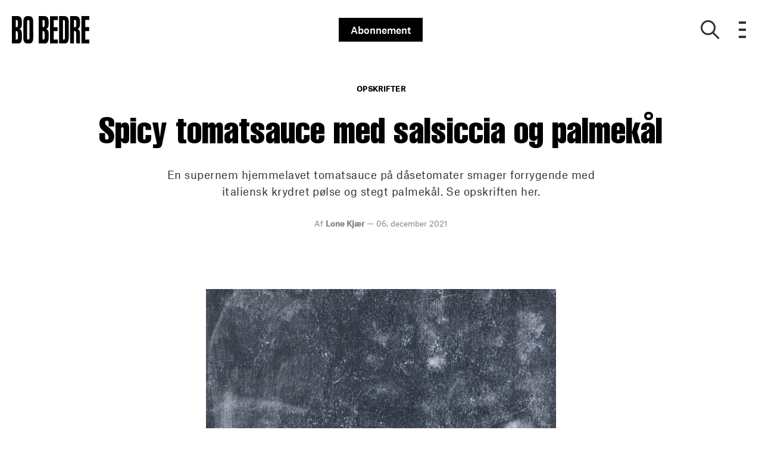

--- FILE ---
content_type: text/html; charset=utf-8
request_url: https://bobedre.dk/opskrifter/spicy-tomatsauce-med-salsiccia-og-palmekaal
body_size: 42714
content:
<!doctype html>
<html data-n-head-ssr lang="da" data-n-head="%7B%22lang%22:%7B%22ssr%22:%22da%22%7D%7D">
  <head >
    <title>Spicy tomatsauce med salsiccia og palmekål | bobedre.dk</title><meta data-n-head="ssr" charset="utf-8"><meta data-n-head="ssr" name="viewport" content="width=device-width, initial-scale=1"><meta data-n-head="ssr" name="mobile-web-app-capable" content="yes"><meta data-n-head="ssr" name="apple-mobile-web-app-capable" content="yes"><meta data-n-head="ssr" name="apple-mobile-web-app-status-bar-style" content="black"><meta data-n-head="ssr" name="HandheldFriendly" content="true"><meta data-n-head="ssr" http-equiv="Accept-CH" content="DPR, Width, Viewport-Width"><meta data-n-head="ssr" http-equiv="X-UA-Compatible" content="IE=edge,chrome=1"><meta data-n-head="ssr" name="format-detection" content="telephone=no,date=no,address=no,email=no,url=no"><meta data-n-head="ssr" name="bwlVersion" content="1.5.2"><meta data-n-head="ssr" property="fb:app_id" content="330659173714901"><meta data-n-head="ssr" property="og:locale" content="da_DK"><meta data-n-head="ssr" property="og:site_name" content="BO BEDRE"><meta data-n-head="ssr" property="theme-color" content="#ed4b36"><meta data-n-head="ssr" name="description" content="En supernem hjemmelavet tomatsauce på dåsetomater smager forrygende med italiensk krydret pølse og stegt palmekål. Se opskriften her."><meta data-n-head="ssr" property="og:url" content="https://bobedre.dk/opskrifter/spicy-tomatsauce-med-salsiccia-og-palmekaal"><meta data-n-head="ssr" property="og:title" content="Spicy tomatsauce med salsiccia og palmekål"><meta data-n-head="ssr" property="og:description" content="En supernem hjemmelavet tomatsauce på dåsetomater smager forrygende med italiensk krydret pølse og stegt palmekål. Se opskriften her."><meta data-n-head="ssr" property="og:type" content="article"><meta data-n-head="ssr" property="article:published_time" content="2021-12-06T14:07:53.000Z"><meta data-n-head="ssr" property="article:modified_time" content="2021-12-06T14:07:55.000Z"><meta data-n-head="ssr" property="article:section" content="Opskrifter"><meta data-n-head="ssr" property="og:article:author" content="Lone Kjær"><meta data-n-head="ssr" property="og:image" content="https://images.bonnier.cloud/files/bob/production/2021/11/02135256/Spicy-tomatsauce-med-salsiccia-og-palmeka%CC%8Al1.jpg?max-w=1200&amp;max-h=630&amp;fit=crop"><meta data-n-head="ssr" property="og:image:type" content="image/jpeg"><meta data-n-head="ssr" property="og:image:secure_url" content="https://images.bonnier.cloud/files/bob/production/2021/11/02135256/Spicy-tomatsauce-med-salsiccia-og-palmeka%CC%8Al1.jpg?max-w=1200&amp;max-h=630&amp;fit=crop"><meta data-n-head="ssr" property="og:image:width" content="1200"><meta data-n-head="ssr" property="og:image:height" content="630"><meta data-n-head="ssr" name="twitter:card" content="summary_large_image"><meta data-n-head="ssr" name="twitter:description" content="En supernem hjemmelavet tomatsauce på dåsetomater smager forrygende med italiensk krydret pølse og stegt palmekål. Se opskriften her."><meta data-n-head="ssr" name="twitter:title" content="Spicy tomatsauce med salsiccia og palmekål"><meta data-n-head="ssr" name="twitter:image" content="https://images.bonnier.cloud/files/bob/production/2021/11/02134208/Spicy-tomatsauce-med-salsiccia-og-palmeka%CC%8Al.jpg"><meta data-n-head="ssr" name="twitter:image" content="https://images.bonnier.cloud/files/bob/production/2021/11/02134208/Spicy-tomatsauce-med-salsiccia-og-palmeka%CC%8Al.jpg"><meta data-n-head="ssr" name="cxense-site-id" content="9222363338076056876"><meta data-n-head="ssr" name="cXenseParse:bod-country" content="dk"><meta data-n-head="ssr" name="cXenseParse:bod-brand" content="BOB"><meta data-n-head="ssr" name="cXenseParse:bod-language" content="da"><meta data-n-head="ssr" name="cXenseParse:articleid" content="144706"><meta data-n-head="ssr" name="cXenseParse:bod-pagetype" content="article"><meta data-n-head="ssr" name="cXenseParse:pageclass" content="content"><meta data-n-head="ssr" name="cXenseParse:title" content="Spicy tomatsauce med salsiccia og palmekål"><meta data-n-head="ssr" name="cXenseParse:body-text" content="## Spicy tomatsauce med salsiccia og palmekål**Antal: 4 personer**Du kan vælge at lave pappardelle, tagliatelle eller fettuccine til denne ret.### Det skal du bruge**Pasta** * 1 portion pastadej**Spicy tomatsauce*** 1 løg* 1 fed hvidløg* 1 rød chili* 1 spsk. olivenolie* 1 dåse cherrytomater* 1 spsk. balsamicoeddike* ½ tsk. rørsukker* Flagesalt og peber* 2 spsk. pinjekerner* 4 stilke palmekål* 1 spsk. olivenolie* 4 italienske salsicciapølser### Sådan gør du**Pasta*** Tilbered pastadejen efter denne [opskrift på hjemmelavet pasta.](https://bobedre.dk/opskrifter/pastaskole-med-madeksperten-saadan-laver-du-perfekt-hjemmelavet-pasta)* Kør den igennem maskinen. Til sidst køres den igennem, så du får en smuk fettuccine. Hæng pastaen til tørre. Gentag processen.* Alternativt skæres pastaen ud til pappardelle eller tagliatelle.**Spicy tomatsauce*** Pil og hak løget. Pres hvidløget. Flæk chilien, skrab kernerne ud, og hak chilien fint.* Varm olien i en gryde, og svits løg med hvidløg og chili. Tilsæt tomater, balsamicoeddike og rørsukker, og lad saucen simre i ca. 5 min. Smag til med flagesalt og peber.* Rist pinjekernerne gyldne på en tør pande.* Snit palmekålen. Varm olien på en pande, og rist kålen, til den tager lidt farve og falder lidt sammen.* Skær 1 pølse i skiver, og vend den i tomatsaucen.* Sæt en gryde over med masser af vand tilsat salt. Når vandet bulderkoger, koges pastaen lidt ad gangen i ca. 3 min., hvorefter den afdryppes.**Salsiccia*** Tænd ovnen på 200° varmluft. Læg de 3 pølser i et ovnfast fad med bagepapir, og steg dem i ca. 15 min. i ovnen, til de er sprøde.**Servering*** Vend pastaen med tomatsaucen, og anret i skåle eller tallerkener. Top med palmekål, og drys med pinjekerner."><meta data-n-head="ssr" name="cXenseParse:description" content="En supernem hjemmelavet tomatsauce på dåsetomater smager forrygende med italiensk krydret pølse og stegt palmekål. Se opskriften her."><meta data-n-head="ssr" name="cXenseParse:image" content="https://images.bonnier.cloud/files/bob/production/2021/11/02134208/Spicy-tomatsauce-med-salsiccia-og-palmeka%CC%8Al.jpg"><meta data-n-head="ssr" name="cXenseParse:bod-danishsearchtitle" content="Spicy tomatsauce med salsiccia og palmekål"><meta data-n-head="ssr" name="cXenseParse:recs:recommendable" content="true"><meta data-n-head="ssr" name="cXenseParse:bod-metatag-changedate" content="2021-12-06T14:07:55.000Z"><meta data-n-head="ssr" name="cXenseParse:recs:publishtime" content="2021-12-06T14:07:53.000Z"><meta data-n-head="ssr" name="cXenseParse:time:bod-featuredtime" content="2021-12-06T14:07:53.000Z"><meta data-n-head="ssr" name="cXenseParse:bod-reading-time" content="2"><meta data-n-head="ssr" name="cXenseParse:bod-taxo-cat" content="Opskrifter"><meta data-n-head="ssr" name="cXenseParse:bod-taxo-cat-url" content="https://bobedre.dk/opskrifter"><meta data-n-head="ssr" name="cXenseParse:bod-taxo-cat-top" content="Opskrifter"><meta data-n-head="ssr" name="cXenseParse:bod-taxo-editorial-type" content=""><meta data-n-head="ssr" name="bcm-brand" content="BOB"><meta data-n-head="ssr" name="bcm-country" content="dk"><meta data-n-head="ssr" name="bcm-type" content="site"><meta data-n-head="ssr" name="bcm-tablet-breakpoint" content="1025"><meta data-n-head="ssr" name="bcm-mobile-breakpoint" content="768"><meta data-n-head="ssr" name="bcm-title" content="Spicy tomatsauce med salsiccia og palmekål"><meta data-n-head="ssr" name="bcm-sub" content="Opskrifter"><meta data-n-head="ssr" name="bcm-categories" content="Opskrifter"><meta data-n-head="ssr" name="bcm-tags" content=""><meta data-n-head="ssr" name="robots" content="max-image-preview:large"><meta data-n-head="ssr" property="bad:device" name="bad:device" content="desktop"><meta data-n-head="ssr" property="bad:pageType" name="bad:pageType" content="article"><meta data-n-head="ssr" data-n-head="ssr" name="cXenseParse:bod-dominantimage-crop-tv" content="q=60&amp;fp-x=0.5&amp;fp-y=0.5&amp;fit=crop&amp;crop=focalpoint&amp;ar=13:9"><meta data-n-head="ssr" data-n-head="ssr" name="cXenseParse:bod-dominantimage-crop-square" content="q=60&amp;fp-x=0.5&amp;fp-y=0.5&amp;fit=crop&amp;crop=focalpoint&amp;ar=1:1"><meta data-n-head="ssr" data-n-head="ssr" name="cXenseParse:bod-dominantimage-crop-wide169" content="q=60&amp;fp-x=0.5&amp;fp-y=0.5&amp;fit=crop&amp;crop=focalpoint&amp;ar=16:9"><meta data-n-head="ssr" data-n-head="ssr" name="cXenseParse:bod-dominantimage-crop-tv" content="q=60&amp;fp-x=0.5&amp;fp-y=0.5&amp;fit=crop&amp;crop=focalpoint&amp;ar=13:9"><meta data-n-head="ssr" data-n-head="ssr" name="cXenseParse:bod-dominantimage-crop-square" content="q=60&amp;fp-x=0.5&amp;fp-y=0.5&amp;fit=crop&amp;crop=focalpoint&amp;ar=1:1"><meta data-n-head="ssr" data-n-head="ssr" name="cXenseParse:bod-dominantimage-crop-wide169" content="q=60&amp;fp-x=0.5&amp;fp-y=0.5&amp;fit=crop&amp;crop=focalpoint&amp;ar=16:9"><meta data-n-head="ssr" data-n-head="ssr" name="cXenseParse:bod-dominantimage-crop-tv" content="q=60&amp;fp-x=0.5&amp;fp-y=0.5&amp;fit=crop&amp;crop=focalpoint&amp;ar=13:9"><meta data-n-head="ssr" data-n-head="ssr" name="cXenseParse:bod-dominantimage-crop-square" content="q=60&amp;fp-x=0.5&amp;fp-y=0.5&amp;fit=crop&amp;crop=focalpoint&amp;ar=1:1"><meta data-n-head="ssr" data-n-head="ssr" name="cXenseParse:bod-dominantimage-crop-wide169" content="q=60&amp;fp-x=0.5&amp;fp-y=0.5&amp;fit=crop&amp;crop=focalpoint&amp;ar=16:9"><meta data-n-head="ssr" data-n-head="ssr" name="cXenseParse:bod-dominantimage-crop-tv" content="q=60&amp;fp-x=0.5&amp;fp-y=0.5&amp;fit=crop&amp;crop=focalpoint&amp;ar=13:9"><meta data-n-head="ssr" data-n-head="ssr" name="cXenseParse:bod-dominantimage-crop-square" content="q=60&amp;fp-x=0.5&amp;fp-y=0.5&amp;fit=crop&amp;crop=focalpoint&amp;ar=1:1"><meta data-n-head="ssr" data-n-head="ssr" name="cXenseParse:bod-dominantimage-crop-wide169" content="q=60&amp;fp-x=0.5&amp;fp-y=0.5&amp;fit=crop&amp;crop=focalpoint&amp;ar=16:9"><meta data-n-head="ssr" data-n-head="ssr" name="cXenseParse:bod-dominantimage-crop-tv" content="q=60&amp;fp-x=0.5&amp;fp-y=0.5&amp;fit=crop&amp;crop=focalpoint&amp;ar=13:9"><meta data-n-head="ssr" data-n-head="ssr" name="cXenseParse:bod-dominantimage-crop-square" content="q=60&amp;fp-x=0.5&amp;fp-y=0.5&amp;fit=crop&amp;crop=focalpoint&amp;ar=1:1"><meta data-n-head="ssr" data-n-head="ssr" name="cXenseParse:bod-dominantimage-crop-wide169" content="q=60&amp;fp-x=0.5&amp;fp-y=0.5&amp;fit=crop&amp;crop=focalpoint&amp;ar=16:9"><meta data-n-head="ssr" data-n-head="ssr" name="cXenseParse:bod-dominantimage-crop-tv" content="q=60&amp;fp-x=0.5&amp;fp-y=0.5&amp;fit=crop&amp;crop=focalpoint&amp;ar=13:9"><meta data-n-head="ssr" data-n-head="ssr" name="cXenseParse:bod-dominantimage-crop-square" content="q=60&amp;fp-x=0.5&amp;fp-y=0.5&amp;fit=crop&amp;crop=focalpoint&amp;ar=1:1"><meta data-n-head="ssr" data-n-head="ssr" name="cXenseParse:bod-dominantimage-crop-wide169" content="q=60&amp;fp-x=0.5&amp;fp-y=0.5&amp;fit=crop&amp;crop=focalpoint&amp;ar=16:9"><meta data-n-head="ssr" data-n-head="ssr" name="cXenseParse:bod-dominantimage-crop-tv" content="q=60&amp;fp-x=0.5&amp;fp-y=0.5&amp;fit=crop&amp;crop=focalpoint&amp;ar=13:9"><meta data-n-head="ssr" data-n-head="ssr" name="cXenseParse:bod-dominantimage-crop-square" content="q=60&amp;fp-x=0.5&amp;fp-y=0.5&amp;fit=crop&amp;crop=focalpoint&amp;ar=1:1"><meta data-n-head="ssr" data-n-head="ssr" name="cXenseParse:bod-dominantimage-crop-wide169" content="q=60&amp;fp-x=0.5&amp;fp-y=0.5&amp;fit=crop&amp;crop=focalpoint&amp;ar=16:9"><link data-n-head="ssr" rel="icon" type="image/x-icon" href="/favicon.ico"><link data-n-head="ssr" rel="preconnect" href="https://dev.visualwebsiteoptimizer.com"><link data-n-head="ssr" rel="canonical" href="https://bobedre.dk/opskrifter/spicy-tomatsauce-med-salsiccia-og-palmekaal"><link data-n-head="ssr" rel="alternate" type="application/rss+xml" title="BO BEDRE RSS feed" href="https://bobedre.dk/feed/rss"><link data-n-head="ssr" rel="alternate" hreflang="da-DK" href="https://bobedre.dk/opskrifter/spicy-tomatsauce-med-salsiccia-og-palmekaal"><script data-n-head="ssr" type="text/javascript" id="vwoCode">  window._vwo_code || (function() {
            var account_id = 713144,
                version = 2.1,
                settings_tolerance = 2000,
                hide_element = 'body',
                hide_element_style = 'opacity:0 !important;filter:alpha(opacity=0) !important;background:none !important;transition:none !important;',
                f = false, w = window, d = document, v = d.querySelector('#vwoCode'),
                cK = '_vwo_' + account_id + '_settings', cc = {};
            try {
              var c = JSON.parse(localStorage.getItem('_vwo_' + account_id + '_config'));
              cc = c && typeof c === 'object' ? c : {};
            } catch (e) {}
            var stT = cc.stT === 'session' ? w.sessionStorage : w.localStorage;
            code = {
              use_existing_jquery: function() { return typeof use_existing_jquery !== 'undefined' ? use_existing_jquery : undefined; },
              library_tolerance: function() { return typeof library_tolerance !== 'undefined' ? library_tolerance : undefined; },
              settings_tolerance: function() { return cc.sT || settings_tolerance; },
              hide_element_style: function() { return '{' + (cc.hES || hide_element_style) + '}'; },
              hide_element: function() {
                if (performance.getEntriesByName('first-contentful-paint')[0]) { return ''; }
                return typeof cc.hE === 'string' ? cc.hE : hide_element;
              },
              getVersion: function() { return version; },
              finish: function(e) {
                if (!f) {
                  f = true;
                  var t = d.getElementById('_vis_opt_path_hides');
                  if (t) t.parentNode.removeChild(t);
                  if (e) (new Image).src = 'https://dev.visualwebsiteoptimizer.com/ee.gif?a=' + account_id + e;
                }
              },
              finished: function() { return f; },
              addScript: function(e) {
                var t = d.createElement('script');
                t.type = 'text/javascript';
                if (e.src) { t.src = e.src; } else { t.text = e.text; }
                d.getElementsByTagName('head')[0].appendChild(t);
              },
              load: function(e, t) {
                var i = this.getSettings(), n = d.createElement('script'), r = this;
                t = t || {};
                if (i) {
                  n.textContent = i;
                  d.getElementsByTagName('head')[0].appendChild(n);
                  if (!w.VWO || VWO.caE) {
                    stT.removeItem(cK);
                    r.load(e);
                  }
                } else {
                  var o = new XMLHttpRequest();
                  o.open('GET', e, true);
                  o.withCredentials = !t.dSC;
                  o.responseType = t.responseType || 'text';
                  o.onload = function() {
                    if (t.onloadCb) { return t.onloadCb(o, e); }
                    if (o.status === 200) { _vwo_code.addScript({ text: o.responseText }); }
                    else { _vwo_code.finish('&e=loading_failure:' + e); }
                  };
                  o.onerror = function() {
                    if (t.onerrorCb) { return t.onerrorCb(e); }
                    _vwo_code.finish('&e=loading_failure:' + e);
                  };
                  o.send();
                }
              },
              getSettings: function() {
                try {
                  var e = stT.getItem(cK);
                  if (!e) { return; }
                  e = JSON.parse(e);
                  if (Date.now() > e.e) {
                    stT.removeItem(cK);
                    return;
                  }
                  return e.s;
                } catch (e) { return; }
              },
              init: function() {
                if (d.URL.indexOf('__vwo_disable__') > -1) return;
                var e = this.settings_tolerance();
                w._vwo_settings_timer = setTimeout(function() {
                  _vwo_code.finish();
                  stT.removeItem(cK);
                }, e);
                var t;
                if (this.hide_element() !== 'body') {
                  t = d.createElement('style');
                  var i = this.hide_element(), n = i ? i + this.hide_element_style() : '', r = d.getElementsByTagName('head')[0];
                  t.setAttribute('id', '_vis_opt_path_hides');
                  v && t.setAttribute('nonce', v.nonce);
                  t.setAttribute('type', 'text/css');
                  if (t.styleSheet) t.styleSheet.cssText = n;
                  else t.appendChild(d.createTextNode(n));
                  r.appendChild(t);
                } else {
                  t = d.getElementsByTagName('head')[0];
                  var n = d.createElement('div');
                  n.style.cssText = 'z-index: 2147483647 !important;position: fixed !important;left: 0 !important;top: 0 !important;width: 100% !important;height: 100% !important;background: white !important;';
                  n.setAttribute('id', '_vis_opt_path_hides');
                  n.classList.add('_vis_hide_layer');
                  t.parentNode.insertBefore(n, t.nextSibling);
                }
                var o = 'https://dev.visualwebsiteoptimizer.com/j.php?a=' + account_id + '&u=' + encodeURIComponent(d.URL) + '&vn=' + version;
                if (w.location.search.indexOf('_vwo_xhr') !== -1) {
                  this.addScript({ src: o });
                } else {
                  this.load(o + '&x=true');
                }
              }
            };
            w._vwo_code = code;
            code.init();
          })();
      
          window.VWO = window.VWO || [];
          window.VWO.push(['onVariationApplied', function(data) {
            var expId = data[1];
            var variationId = data[2];
            if (typeof(_vwo_exp[expId].comb_n[variationId]) !== 'undefined' && ['VISUAL_AB', 'VISUAL', 'SPLIT_URL', 'SURVEY'].indexOf(_vwo_exp[expId].type) > -1) {
              var x = [_vwo_exp[expId].comb_n[variationId]];
              window._mfq = window._mfq || [];
              window._mfq.push(["tag", "Variant: " + x]);
            }
          }]);  </script><script data-n-head="ssr" data-hid="gtm-script">if(!window._gtm_init){window._gtm_init=1;(function(w,n,d,m,e,p){w[d]=(w[d]==1||n[d]=='yes'||n[d]==1||n[m]==1||(w[e]&&w[e][p]&&w[e][p]()))?1:0})(window,navigator,'doNotTrack','msDoNotTrack','external','msTrackingProtectionEnabled');(function(w,d,s,l,x,y){w[x]={};w._gtm_inject=function(i){if(w.doNotTrack||w[x][i])return;w[x][i]=1;w[l]=w[l]||[];w[l].push({'gtm.start':new Date().getTime(),event:'gtm.js'});var f=d.getElementsByTagName(s)[0],j=d.createElement(s);j.async=true;j.src='https://www.googletagmanager.com/gtm.js?id='+i;f.parentNode.insertBefore(j,f);}})(window,document,'script','dataLayer','_gtm_ids','_gtm_inject')}</script><script data-n-head="ssr" data-hid="CookieConsent" id="CookieConsent" type="text/javascript" charset="utf-8">window.gdprAppliesGlobally=true;(function(){function r(e){if(!window.frames[e]){if(document.body&&document.body.firstChild){var t=document.body;var n=document.createElement("iframe");n.style.display="none";n.name=e;n.title=e;t.insertBefore(n,t.firstChild)}else{setTimeout(function(){r(e)},5)}}}function e(n,i,o,c,s){function e(e,t,n,r){if(typeof n!=="function"){return}if(!window[i]){window[i]=[]}var a=false;if(s){a=s(e,r,n)}if(!a){window[i].push({command:e,version:t,callback:n,parameter:r})}}e.stub=true;e.stubVersion=2;function t(r){if(!window[n]||window[n].stub!==true){return}if(!r.data){return}var a=typeof r.data==="string";var e;try{e=a?JSON.parse(r.data):r.data}catch(t){return}if(e[o]){var i=e[o];window[n](i.command,i.version,function(e,t){var n={};n[c]={returnValue:e,success:t,callId:i.callId};r.source.postMessage(a?JSON.stringify(n):n,"*")},i.parameter)}}if(typeof window[n]!=="function"){window[n]=e;if(window.addEventListener){window.addEventListener("message",t,false)}else{window.attachEvent("onmessage",t)}}}e("__tcfapi","__tcfapiBuffer","__tcfapiCall","__tcfapiReturn");r("__tcfapiLocator");(function(e,t){var n=document.createElement("link");n.rel="preload";n.as="script";var r=document.createElement("script");r.id="spcloader";r.type="text/javascript";r["async"]=true;r.charset="utf-8";var a="https://sdk.privacy-center.org/"+e+"/loader.js?target_type=notice&target="+t;n.href=a;r.src=a;var i=document.getElementsByTagName("script")[0];i.parentNode.insertBefore(n,i);i.parentNode.insertBefore(r,i)})("fb809c51-e9cd-4e35-a92d-e44bb858841e","ggjHm33Y")})();</script><script data-n-head="ssr" data-hid="DidomiConfig" innterHTML="window.didomiConfig = {
        user: {
          bots: {
            consentRequired: false,
            types: ['crawlers', 'performance'],
            extraUserAgents: [],
          }
        }
      }" type="text/javascript" charset="utf-8"></script><script data-n-head="ssr" data-hid="gpt-script-id" src="https://securepubads.g.doubleclick.net/tag/js/gpt.js" data-vendor="google"></script><script data-n-head="ssr" data-hid="rubicon-script-id" src="https://micro.rubiconproject.com/prebid/dynamic/12954.js?site=BP_DK" id="rubicon-script-id" data-vendor="iab:52"></script><script data-n-head="ssr" data-hid="cxense" src="https://cdn.cxense.com/cx.cce.js" defer ssr="false"></script><script data-n-head="ssr" data-hid="common-bonnier-datalayer-cloud-script" src="https://europe-west1-bonnier-big-data.cloudfunctions.net/commonBonnierDataLayer" async></script><script data-n-head="ssr" data-hid="cxense-init" type="text/javascript" charset="utf-8">
            window.cX = window.cX || {}
            window.cX.callQueue = window.cX.callQueue || []
            window.cX.callQueue.push(['setSiteId', '9222363338076056876'])
            window.cX.callQueue.push(['sendPageViewEvent'])
          </script><script data-n-head="ssr" data-hid="piano-script" type="text/javascript" charset="utf-8" ssr="false">
          tp = window.tp || [];
          tp.push(["setAid", 'VsarSMejpu']);
          tp.push(["setSandbox", false]);
          tp.push(["setCxenseSiteId", '9222363338076056876']);

          (function(src) {
              var a = document.createElement("script");
              a.type = "text/javascript";
              a.async = true;
              a.src = src;
              var b = document.getElementsByTagName("script")[0];
              b.parentNode.insertBefore(a, b)
          })("https://cdn.tinypass.com/api/tinypass.min.js");
      </script><script data-n-head="ssr" type="application/ld+json">[{"@context":"https://schema.org","@type":"Article","@id":"https://bobedre.dk/opskrifter/spicy-tomatsauce-med-salsiccia-og-palmekaal#article","inLanguage":"da-DK","url":"https://bobedre.dk/opskrifter/spicy-tomatsauce-med-salsiccia-og-palmekaal","mainEntityOfPage":"https://bobedre.dk/opskrifter/spicy-tomatsauce-med-salsiccia-og-palmekaal","name":"Spicy tomatsauce med salsiccia og palmekål","image":"https://images.bonnier.cloud/files/bob/production/2021/11/02134208/Spicy-tomatsauce-med-salsiccia-og-palmeka%CC%8Al.jpg","description":"En supernem hjemmelavet tomatsauce på dåsetomater smager forrygende med italiensk krydret pølse og stegt palmekål. Se opskriften her.","headline":"Spicy tomatsauce med salsiccia og palmekål","datePublished":"2021-12-06T14:07:53.000Z","dateModified":"2021-12-06T14:07:55.000Z","publisher":[{"@type":"Organization","url":"https://bobedre.dk","name":"BO BEDRE","description":"BO BEDRE holder dig orienteret om det nyeste inden for bolig, arkitektur, design og mad. Find boligreportager og designnyheder online på bobedre.dk","logo":[{"@type":"ImageObject","url":"bobedre.dk/logo.png"}]}],"author":[{"@type":"Person","@id":"https://bobedre.dk/author/lone-kjaer#Person","name":"Lone Kjær","url":"https://bobedre.dk/author/lone-kjaer","jobTitle":null,"description":"","image":[]}],"potentialAction":[{"@type":"ReadAction","target":["https://bobedre.dk"]},{"@type":"SearchAction","target":[{"@type":"EntryPoint","urlTemplate":"https://bobedre.dk/search?s={search_term_string}"}],"query-input":[{"@type":"PropertyValueSpecification","valueRequired":"https://schema.org/True","valueName":"search_term_string"}]}]},{},{},{"@context":"https://schema.org","@type":"BreadcrumbList","itemListElement":[{"@context":"https://schema.org","@type":"ListItem","position":0,"name":"opskrifter","item":"https://bobedre.dk/opskrifter"},{"@context":"https://schema.org","@type":"ListItem","position":1,"name":"spicy tomatsauce med salsiccia og palmekaal","item":null}]},{}]</script><link rel="preload" href="/_nuxt/dbeb5ec.js" as="script"><link rel="preload" href="/_nuxt/721b5e5.js" as="script"><link rel="preload" href="/_nuxt/css/50bdf8d.css" as="style"><link rel="preload" href="/_nuxt/5b37ddc.js" as="script"><link rel="preload" href="/_nuxt/css/a344fad.css" as="style"><link rel="preload" href="/_nuxt/89ef3a5.js" as="script"><link rel="preload" href="/_nuxt/5bb1b00.js" as="script"><link rel="preload" href="/_nuxt/css/8ebff97.css" as="style"><link rel="preload" href="/_nuxt/f895dda.js" as="script"><link rel="preload" href="/_nuxt/css/05f5678.css" as="style"><link rel="preload" href="/_nuxt/0068302.js" as="script"><link rel="preload" href="/_nuxt/9d92f91.js" as="script"><link rel="preload" href="/_nuxt/css/72dfce7.css" as="style"><link rel="preload" href="/_nuxt/01ec2cc.js" as="script"><link rel="preload" href="/_nuxt/css/bde78eb.css" as="style"><link rel="preload" href="/_nuxt/6a3c890.js" as="script"><link rel="preload" href="/_nuxt/142573b.js" as="script"><link rel="preload" href="/_nuxt/css/fd249dc.css" as="style"><link rel="preload" href="/_nuxt/6009f3d.js" as="script"><link rel="preload" href="/_nuxt/css/52dfea7.css" as="style"><link rel="preload" href="/_nuxt/9bf6989.js" as="script"><link rel="stylesheet" href="/_nuxt/css/50bdf8d.css"><link rel="stylesheet" href="/_nuxt/css/a344fad.css"><link rel="stylesheet" href="/_nuxt/css/8ebff97.css"><link rel="stylesheet" href="/_nuxt/css/05f5678.css"><link rel="stylesheet" href="/_nuxt/css/72dfce7.css"><link rel="stylesheet" href="/_nuxt/css/bde78eb.css"><link rel="stylesheet" href="/_nuxt/css/fd249dc.css"><link rel="stylesheet" href="/_nuxt/css/52dfea7.css">
  </head>
  <body class="no-js" data-n-head="%7B%22class%22:%7B%22ssr%22:%22no-js%22%7D%7D">
    <noscript data-n-head="ssr" data-hid="gtm-noscript" data-pbody="true"><iframe src="https://www.googletagmanager.com/ns.html?id=GTM-5HQ6KLM&" height="0" width="0" style="display:none;visibility:hidden" title="gtm"></iframe></noscript><div data-server-rendered="true" id="__nuxt"><!----><div id="__layout"><main data-fetch-key="data-v-e7b286b2:0" data-v-e7b286b2><div id="mkt-placement-5" data-v-afb14004 data-v-e7b286b2></div> <div id="mkt-placement-4" data-v-afb14004 data-v-e7b286b2></div> <div id="mkt-placement-11" data-v-afb14004 data-v-e7b286b2></div> <div data-v-e7b286b2><div class="vue-portal-target" data-v-e7b286b2></div></div> <header id="header" class="header" data-v-7ab33d45 data-v-e7b286b2><input id="main-menu-toggle" type="checkbox" tabindex="-1" class="js-menu-fallback-checkbox" data-v-7ab33d45> <div class="header-grid" data-v-7ab33d45><div class="header-grid__left" data-v-7ab33d45><a href="/" title="Tilbage til forsiden" class="header__logo nuxt-link-active" data-v-35f2079a data-v-7ab33d45><img src="/logo.svg" alt="Brand logo" data-v-35f2079a></a></div> <div class="header-grid__middle" data-v-7ab33d45><a target="_blank" rel="noopener noreferrer nofollow" href="https://abonnement.bobedre.dk/brand/bo-bedre/?media=Abonner_link" class="subscribe-btn" data-v-7ab33d45>Abonnement</a></div> <div class="header-grid__right" data-v-7ab33d45><button aria-label="Show search" class="btn--clean header-grid__right__search" data-v-7ab33d45><i class="icon-search" data-v-7ab33d45></i></button> <label aria-expanded="false" aria-controls="offcanvas" aria-label="Open menu" tabindex="0" for="main-menu-toggle" class="header-grid__right__menu" style="outline: none; user-select: none" data-v-7ab33d45><div class="hamburger" data-v-7ab33d45><span data-v-7ab33d45></span> <span data-v-7ab33d45></span> <span data-v-7ab33d45></span> <span data-v-7ab33d45></span></div></label> <!----> <div class="no-js__menu" data-v-7ab33d45><div class="overlay-wrapper" data-v-358de686 data-v-7ab33d45><div class="overlay-inner" data-v-358de686><div class="container show-menu" data-v-5702ebc4 data-v-7ab33d45><div class="mobile-search" data-v-5702ebc4><div class="mobile-search__input" data-v-514ef90f data-v-5702ebc4><div class="search-container" data-v-514ef90f><div class="centered-form" data-v-514ef90f><form data-v-514ef90f><input placeholder="Søg" type="search" tabindex="-1" value="" class="search__input" data-v-514ef90f> <button type="submit" class="search-arrow-container" data-v-514ef90f><svg viewBox="0 0 24 24" class="btn-search" data-v-514ef90f><use xlink:href="/_nuxt/img/sprite.2d4c96a.svg#search"></use></svg></button></form></div></div></div></div> <div class="grid-menu" data-v-5702ebc4><div role="menuitem" class="grid-menu__item" data-v-5702ebc4><div class="main-menu" data-v-5702ebc4><div class="main-menu__header" data-v-5702ebc4><a href="/boliger" data-v-5702ebc4><span data-v-5702ebc4>Boliger</span></a> <button class="main-menu__icon" data-v-5702ebc4><i class="icon-arrow-down" data-v-5702ebc4></i></button></div> <div class="main-menu__content sub-menu" data-v-5702ebc4><ul class="sub-menu__list" data-v-5702ebc4><li class="sub-menu__item" data-v-5702ebc4><a href="/boliger/sommerhuse" data-v-5702ebc4><span data-v-5702ebc4>Sommerhuse</span></a></li><li class="sub-menu__item" data-v-5702ebc4><a href="/boliger/huse" data-v-5702ebc4><span data-v-5702ebc4>Huse</span></a></li><li class="sub-menu__item" data-v-5702ebc4><a href="/boliger/lejligheder" data-v-5702ebc4><span data-v-5702ebc4>Lejligheder</span></a></li><li class="sub-menu__item" data-v-5702ebc4><a href="/boliger/slotte" data-v-5702ebc4><span data-v-5702ebc4>Slotte og herregårde</span></a></li><li class="sub-menu__item" data-v-5702ebc4><a href="/tags/smarthome" data-v-5702ebc4><span data-v-5702ebc4>Smarthome</span></a></li></ul></div></div></div><div role="menuitem" class="grid-menu__item" data-v-5702ebc4><div class="main-menu" data-v-5702ebc4><div class="main-menu__header" data-v-5702ebc4><a href="/indretning" data-v-5702ebc4><span data-v-5702ebc4>Indretning</span></a> <button class="main-menu__icon" data-v-5702ebc4><i class="icon-arrow-down" data-v-5702ebc4></i></button></div> <div class="main-menu__content sub-menu" data-v-5702ebc4><ul class="sub-menu__list" data-v-5702ebc4><li class="sub-menu__item" data-v-5702ebc4><a href="/indretning/stue" data-v-5702ebc4><span data-v-5702ebc4>Stue</span></a></li><li class="sub-menu__item" data-v-5702ebc4><a href="/indretning/badevaerelse" data-v-5702ebc4><span data-v-5702ebc4>Badeværelse</span></a></li><li class="sub-menu__item" data-v-5702ebc4><a href="/indretning/koekken" data-v-5702ebc4><span data-v-5702ebc4>Køkken</span></a></li><li class="sub-menu__item" data-v-5702ebc4><a href="/indretning/entre" data-v-5702ebc4><span data-v-5702ebc4>Entré</span></a></li><li class="sub-menu__item" data-v-5702ebc4><a href="/indretning/kontor" data-v-5702ebc4><span data-v-5702ebc4>Kontor</span></a></li><li class="sub-menu__item" data-v-5702ebc4><a href="/indretning/sovevaerelse" data-v-5702ebc4><span data-v-5702ebc4>Soveværelse</span></a></li><li class="sub-menu__item" data-v-5702ebc4><a href="/indretning/boernevaerelse" data-v-5702ebc4><span data-v-5702ebc4>Børneværelse</span></a></li><li class="sub-menu__item" data-v-5702ebc4><a href="/indretning/lamper" data-v-5702ebc4><span data-v-5702ebc4>Lamper</span></a></li><li class="sub-menu__item" data-v-5702ebc4><a href="/indretning/planter" data-v-5702ebc4><span data-v-5702ebc4>Planter</span></a></li></ul></div></div></div><div role="menuitem" class="grid-menu__item" data-v-5702ebc4><div class="main-menu" data-v-5702ebc4><div class="main-menu__header" data-v-5702ebc4><a href="/arkitektur" data-v-5702ebc4><span data-v-5702ebc4>Design &amp; Arkitektur</span></a> <button class="main-menu__icon" data-v-5702ebc4><i class="icon-arrow-down" data-v-5702ebc4></i></button></div> <div class="main-menu__content sub-menu" data-v-5702ebc4><ul class="sub-menu__list" data-v-5702ebc4><li class="sub-menu__item" data-v-5702ebc4><a href="/arkitektur" data-v-5702ebc4><span data-v-5702ebc4>Arkitektur</span></a></li><li class="sub-menu__item" data-v-5702ebc4><a href="/design" data-v-5702ebc4><span data-v-5702ebc4>Design</span></a></li><li class="sub-menu__item" data-v-5702ebc4><a href="/kultur" data-v-5702ebc4><span data-v-5702ebc4>Kultur</span></a></li><li class="sub-menu__item" data-v-5702ebc4><a href="/gadgets" data-v-5702ebc4><span data-v-5702ebc4>Gadgets</span></a></li><li class="sub-menu__item" data-v-5702ebc4><a href="/design/design-awards" data-v-5702ebc4><span data-v-5702ebc4>Design Awards</span></a></li><li class="sub-menu__item" data-v-5702ebc4><a href="/design/3-days-of-design" data-v-5702ebc4><span data-v-5702ebc4>3 Days of Design</span></a></li></ul></div></div></div><div role="menuitem" class="grid-menu__item" data-v-5702ebc4><div class="main-menu" data-v-5702ebc4><div class="main-menu__header" data-v-5702ebc4><a href="/opskrifter" class="nuxt-link-active" data-v-5702ebc4><span data-v-5702ebc4>Mad</span></a> <button class="main-menu__icon" data-v-5702ebc4><i class="icon-arrow-down" data-v-5702ebc4></i></button></div> <div class="main-menu__content sub-menu" data-v-5702ebc4><ul class="sub-menu__list" data-v-5702ebc4><li class="sub-menu__item" data-v-5702ebc4><a href="/opskrifter/forret" data-v-5702ebc4><span data-v-5702ebc4>Forret</span></a></li><li class="sub-menu__item" data-v-5702ebc4><a href="/opskrifter/hovedret" data-v-5702ebc4><span data-v-5702ebc4>Hovedret</span></a></li><li class="sub-menu__item" data-v-5702ebc4><a href="/opskrifter/dessert" data-v-5702ebc4><span data-v-5702ebc4>Dessert</span></a></li><li class="sub-menu__item" data-v-5702ebc4><a href="/opskrifter/temaer" data-v-5702ebc4><span data-v-5702ebc4>Menu</span></a></li><li class="sub-menu__item" data-v-5702ebc4><a href="/tags/vegetar" data-v-5702ebc4><span data-v-5702ebc4>Vegetar</span></a></li><li class="sub-menu__item" data-v-5702ebc4><a href="/tags/kaffe" data-v-5702ebc4><span data-v-5702ebc4>Kaffe</span></a></li><li class="sub-menu__item" data-v-5702ebc4><a href="/opskrifter/bagvaerk" data-v-5702ebc4><span data-v-5702ebc4>Bagværk</span></a></li><li class="sub-menu__item" data-v-5702ebc4><a href="/opskrifter/drinks" data-v-5702ebc4><span data-v-5702ebc4>Drinks</span></a></li><li class="sub-menu__item" data-v-5702ebc4><a href="/opskrifter/brunch" data-v-5702ebc4><span data-v-5702ebc4>Brunch</span></a></li></ul></div></div></div><div role="menuitem" class="grid-menu__item" data-v-5702ebc4><div class="main-menu" data-v-5702ebc4><div class="main-menu__header" data-v-5702ebc4><a href="/magasinet" data-v-5702ebc4><span data-v-5702ebc4>Magasinet</span></a> <button class="main-menu__icon" data-v-5702ebc4><i class="icon-arrow-down" data-v-5702ebc4></i></button></div> <div class="main-menu__content sub-menu" data-v-5702ebc4><ul class="sub-menu__list" data-v-5702ebc4><li class="sub-menu__item" data-v-5702ebc4><a href="/magasinet/det-nye-magasin/temanummer" data-v-5702ebc4><span data-v-5702ebc4>Det nye magasin</span></a></li><li class="sub-menu__item" data-v-5702ebc4><a href="/magasinet/konkurrencer" data-v-5702ebc4><span data-v-5702ebc4>Konkurrencer</span></a></li><li class="sub-menu__item" data-v-5702ebc4><a href="/kontakt-redaktionen" data-v-5702ebc4><span data-v-5702ebc4>Kontakt redaktionen</span></a></li><li class="sub-menu__item" data-v-5702ebc4><a href="/adresser" data-v-5702ebc4><span data-v-5702ebc4>Adresser</span></a></li></ul></div></div></div></div></div></div></div></div></div></div></header> <!----> <div class="content-wrapper" data-v-e7b286b2><div data-fetch-key="0"><article data-fetch-key="data-v-25b13b0a:0" data-v-25b13b0a><DIV class="v-portal" style="display:none;" data-v-25b13b0a></DIV> <!----> <div class="content composite" data-v-25b13b0a><!----> <div data-template="no-image" class="article-header grid__item--full" data-v-25b13b0a><!----> <div class="article-header__content grid__item--full"><header class="article-header__body"><!----> <div class="article-category"><a href="/opskrifter" class="article-category__link nuxt-link-active">
          Opskrifter
        </a></div> <h1 class="article-title">
        Spicy tomatsauce med salsiccia og palmekål
      </h1> <p class="article-summary">
        En supernem hjemmelavet tomatsauce på dåsetomater smager forrygende med italiensk krydret pølse og stegt palmekål. Se opskriften her.
      </p> <address class="article-byline" data-v-99d8c536>
  Af 
  <div data-v-99d8c536><div data-v-99d8c536><strong data-v-99d8c536>Lone Kjær</strong> <!----></div></div>
   — 06. december  2021
</address> <div class="article-tags"><div class="grid__item--content" data-v-6ec9c175><ul class="tags" data-v-6ec9c175></ul></div></div></header></div></div> <div class="grid__item--full default-banner-size bonnier-ad" data-v-4a6bb7d2 data-v-25b13b0a><div class="banner--tablet banner--wide" data-v-4a6bb7d2><b-a-d slotname="panorama" targeting-tags="" data-v-4a6bb7d2></b-a-d></div></div> <div type="image" uuid="58405135-9991-4c41-a79c-e58350264c86" class="widget grid__item--content" data-v-7fb7968a data-v-25b13b0a><figure class="article-image" data-v-7fb7968a><div class="article-image__box" data-v-7fb7968a><span class="article-image__enlarge" data-v-7fb7968a><i class="icon-gallery article-image__icon" data-v-7fb7968a></i></span> <picture class="image__skeleton" style="padding-top:149.96186117467582%;--focalpoint:50% 50%;" data-v-fdb5bf26 data-v-7fb7968a><source data-srcset="https://images-bonnier.imgix.net/files/bob/production/2021/11/02134208/Spicy-tomatsauce-med-salsiccia-og-palmeka%CC%8Al.jpg?auto=compress,format&amp;w=1024, https://images-bonnier.imgix.net/files/bob/production/2021/11/02134208/Spicy-tomatsauce-med-salsiccia-og-palmeka%CC%8Al.jpg?auto=compress,format&amp;w=960, https://images-bonnier.imgix.net/files/bob/production/2021/11/02134208/Spicy-tomatsauce-med-salsiccia-og-palmeka%CC%8Al.jpg?auto=compress,format&amp;w=900, https://images-bonnier.imgix.net/files/bob/production/2021/11/02134208/Spicy-tomatsauce-med-salsiccia-og-palmeka%CC%8Al.jpg?auto=compress,format&amp;w=800, https://images-bonnier.imgix.net/files/bob/production/2021/11/02134208/Spicy-tomatsauce-med-salsiccia-og-palmeka%CC%8Al.jpg?auto=compress,format&amp;w=600, https://images-bonnier.imgix.net/files/bob/production/2021/11/02134208/Spicy-tomatsauce-med-salsiccia-og-palmeka%CC%8Al.jpg?auto=compress,format&amp;w=500, https://images-bonnier.imgix.net/files/bob/production/2021/11/02134208/Spicy-tomatsauce-med-salsiccia-og-palmeka%CC%8Al.jpg?auto=compress,format&amp;w=400, https://images-bonnier.imgix.net/files/bob/production/2021/11/02134208/Spicy-tomatsauce-med-salsiccia-og-palmeka%CC%8Al.jpg?auto=compress,format&amp;w=350, https://images-bonnier.imgix.net/files/bob/production/2021/11/02134208/Spicy-tomatsauce-med-salsiccia-og-palmeka%CC%8Al.jpg?auto=compress,format&amp;w=300, https://images-bonnier.imgix.net/files/bob/production/2021/11/02134208/Spicy-tomatsauce-med-salsiccia-og-palmeka%CC%8Al.jpg?auto=compress,format&amp;w=275, https://images-bonnier.imgix.net/files/bob/production/2021/11/02134208/Spicy-tomatsauce-med-salsiccia-og-palmeka%CC%8Al.jpg?auto=compress,format&amp;w=250, https://images-bonnier.imgix.net/files/bob/production/2021/11/02134208/Spicy-tomatsauce-med-salsiccia-og-palmeka%CC%8Al.jpg?auto=compress,format&amp;w=225, https://images-bonnier.imgix.net/files/bob/production/2021/11/02134208/Spicy-tomatsauce-med-salsiccia-og-palmeka%CC%8Al.jpg?auto=compress,format&amp;w=200, https://images-bonnier.imgix.net/files/bob/production/2021/11/02134208/Spicy-tomatsauce-med-salsiccia-og-palmeka%CC%8Al.jpg?auto=compress,format&amp;w=175, https://images-bonnier.imgix.net/files/bob/production/2021/11/02134208/Spicy-tomatsauce-med-salsiccia-og-palmeka%CC%8Al.jpg?auto=compress,format&amp;w=150, https://images-bonnier.imgix.net/files/bob/production/2021/11/02134208/Spicy-tomatsauce-med-salsiccia-og-palmeka%CC%8Al.jpg?auto=compress,format&amp;w=125, https://images-bonnier.imgix.net/files/bob/production/2021/11/02134208/Spicy-tomatsauce-med-salsiccia-og-palmeka%CC%8Al.jpg?auto=compress,format&amp;w=100" data-v-fdb5bf26> <img sizes="auto" data-src="https://images-bonnier.imgix.net/files/bob/production/2021/11/02134208/Spicy-tomatsauce-med-salsiccia-og-palmeka%CC%8Al.jpg?auto=compress,format&amp;w=1024" src="" alt="Spicy tomatsauce" title="Spicy tomatsauce" class="lazy image__position" data-v-fdb5bf26></picture></div> <figcaption class="caption" data-v-7fb7968a><div class="markdown cXenseParse" data-v-7fb7968a><p>Palmekål giver denne spicy pasta et grønt løft. Baggrunden er af kunstner Sofie Børsting. Klinke i lavasten fra Made a Mano, bestik vintage, keramiktallerken fra The Travelling Band.</p></div> <div class="caption__copy" data-v-7fb7968a>
        ©
        Tia Borgsmidt
      </div></figcaption></figure></div><div type="text_item" uuid="d6164a96-32f6-4455-b816-f1064ceba6ad" widgetBreak="true" class="grid__item--content widget-break" data-v-25b13b0a><div class="markdown cXenseParse">
    <h2 id="spicy-tomatsauce-med-salsiccia-og-palmekaal">
      Spicy tomatsauce med salsiccia og palmekål
    </h2>
    

    <p><strong>Antal: 4 personer</strong><br>Du kan vælge at lave pappardelle, tagliatelle eller fettuccine til denne ret.</p>
    <h3 id="det-skal-du-bruge">
      Det skal du bruge
    </h3>
    

    <p><strong>Pasta</strong></p><ul>
<li>1 portion pastadej</li>
</ul>
<p><strong>Spicy tomatsauce</strong></p><ul>
<li>1 løg</li>
<li>1 fed hvidløg</li>
<li>1 rød chili</li>
<li>1 spsk. olivenolie</li>
<li>1 dåse cherrytomater</li>
<li>1 spsk. balsamicoeddike</li>
<li>½ tsk. rørsukker</li>
<li>Flagesalt og peber</li>
<li>2 spsk. pinjekerner</li>
<li>4 stilke palmekål</li>
<li>1 spsk. olivenolie</li>
<li>4 italienske salsicciapølser</li>
</ul>

    <h3 id="saadan-gor-du">
      Sådan gør du
    </h3>
    

    <p><strong>Pasta</strong></p><ul>
<li>Tilbered pastadejen efter denne <a href="https://bobedre.dk/opskrifter/pastaskole-med-madeksperten-saadan-laver-du-perfekt-hjemmelavet-pasta" >opskrift på hjemmelavet pasta.</a></li>
<li>Kør den igennem maskinen. Til sidst køres den igennem, så du får en smuk fettuccine. Hæng pastaen til tørre. Gentag processen.</li>
<li>Alternativt skæres pastaen ud til pappardelle eller tagliatelle.</li>
</ul>
<p><strong>Spicy tomatsauce</strong></p><ul>
<li>Pil og hak løget. Pres hvidløget. Flæk chilien, skrab kernerne ud, og hak chilien fint.</li>
<li>Varm olien i en gryde, og svits løg med hvidløg og chili. Tilsæt tomater, balsamicoeddike og rørsukker, og lad saucen simre i ca. 5 min. Smag til med flagesalt og peber.</li>
<li>Rist pinjekernerne gyldne på en tør pande.</li>
<li>Snit palmekålen. Varm olien på en pande, og rist kålen, til den tager lidt farve og falder lidt sammen.</li>
<li>Skær 1 pølse i skiver, og vend den i tomatsaucen.</li>
<li>Sæt en gryde over med masser af vand tilsat salt. Når vandet bulderkoger, koges pastaen lidt ad gangen i ca. 3 min., hvorefter den afdryppes.</li>
</ul>
<p><strong>Salsiccia</strong></p><ul>
<li>Tænd ovnen på 200° varmluft. Læg de 3 pølser i et ovnfast fad med bagepapir, og steg dem i ca. 15 min. i ovnen, til de er sprøde.</li>
</ul>
<p><strong>Servering</strong></p><ul>
<li>Vend pastaen med tomatsaucen, og anret i skåle eller tallerkener. Top med palmekål, og drys med pinjekerner.</li>
</ul>
</div></div><div type="bcm_banner" uuid="b4a5c81b-004c-4f34-868b-ec14c6ea01f5" widgetBreak="true" class="grid__item--full default-banner-size bonnier-ad widget-break" data-v-4a6bb7d2 data-v-25b13b0a><div class="banner--tablet banner--wide" data-v-4a6bb7d2><b-a-d slotname="panorama" targeting-tags="" data-v-4a6bb7d2></b-a-d></div></div></div> <div class="composite topgap" data-v-25b13b0a><div class="grid__item--content article-share" data-v-6fda7d18 data-v-25b13b0a><a target="_blank" rel="noopener" class="article-share__link" data-v-6fda7d18><svg viewBox="0 0 25 25" class="article-share__icon" data-v-6fda7d18><use xlink:href="/_nuxt/img/sprite.2d4c96a.svg#facebook-minimal"></use></svg></a><a target="_blank" rel="noopener" class="article-share__link" data-v-6fda7d18><svg viewBox="0 0 20 20" class="article-share__icon" data-v-6fda7d18><use xlink:href="/_nuxt/img/sprite.2d4c96a.svg#pinterest"></use></svg></a><a target="_blank" rel="noopener" class="article-share__link" data-v-6fda7d18><svg viewBox="0 0 25 25" class="article-share__icon" data-v-6fda7d18><use xlink:href="/_nuxt/img/sprite.2d4c96a.svg#link"></use></svg></a> <!----></div> <div data-v-25b13b0a><div class="grid__item--full default-banner-size bonnier-ad grid__item--content flow-banner" data-v-4a6bb7d2 data-v-25b13b0a><div class="banner--tablet banner--wide" data-v-4a6bb7d2><b-a-d slotname="panorama" targeting-tags="" data-v-4a6bb7d2></b-a-d></div></div> <div class="grid__item--content grid__item--content" data-v-3060bc56 data-v-25b13b0a><div id="mkt-placement-3" data-v-afb14004 data-v-3060bc56></div> <!----></div> <div class="grid__item--full default-banner-size bonnier-ad grid__item--content flow-banner" data-v-4a6bb7d2 data-v-25b13b0a><div class="banner--tablet banner--wide" data-v-4a6bb7d2><b-a-d slotname="panorama" targeting-tags="" data-v-4a6bb7d2></b-a-d></div></div></div> <div class="grid__item--content-wide" data-v-25b13b0a><div class="grid__item--content-wide" data-v-4e075fe4 data-v-25b13b0a><div class="grid--1col slider-decktitle grid__item--content-wide" data-v-7cd9b868 data-v-4e075fe4><div class="grid__item" data-v-7cd9b868><div class="deck-title" data-v-7cd9b868><div class="deck-title__label" data-v-7cd9b868><span class="deck-title__content" data-v-7cd9b868>
          Relateret
        </span></div> <!----></div></div></div> <div class="grid__item--content-wide grid--3col" data-v-4e075fe4><div class="setgrid grid--3col__content" data-v-4e075fe4><div class="grid__item teaser__link" data-v-4e075fe4><article class="teaser teaser--default fade-up" data-v-22d8b06a data-v-4e075fe4><a href="/opskrifter/hovedret/hold-varmen-med-denne-franske-cassoulet-af-soede-kartofler-og-boenner-med-burrata-og-broed" title="Hold varmen med denne franske cassoulet af søde kartofler og bønner med burrata og brød" class="teaser--link" data-v-22d8b06a><figure class="teaser__figure" data-v-22d8b06a><picture class="image__skeleton teaser__img" style="padding-top:149.96186117467582%;--focalpoint:50% 50%;" data-v-fdb5bf26 data-v-22d8b06a><source data-srcset="https://images-bonnier.imgix.net/files/bob/production/2026/01/20120226/Hovedret.jpg?auto=compress,format&amp;w=1024, https://images-bonnier.imgix.net/files/bob/production/2026/01/20120226/Hovedret.jpg?auto=compress,format&amp;w=960, https://images-bonnier.imgix.net/files/bob/production/2026/01/20120226/Hovedret.jpg?auto=compress,format&amp;w=900, https://images-bonnier.imgix.net/files/bob/production/2026/01/20120226/Hovedret.jpg?auto=compress,format&amp;w=800, https://images-bonnier.imgix.net/files/bob/production/2026/01/20120226/Hovedret.jpg?auto=compress,format&amp;w=600, https://images-bonnier.imgix.net/files/bob/production/2026/01/20120226/Hovedret.jpg?auto=compress,format&amp;w=500, https://images-bonnier.imgix.net/files/bob/production/2026/01/20120226/Hovedret.jpg?auto=compress,format&amp;w=400, https://images-bonnier.imgix.net/files/bob/production/2026/01/20120226/Hovedret.jpg?auto=compress,format&amp;w=350, https://images-bonnier.imgix.net/files/bob/production/2026/01/20120226/Hovedret.jpg?auto=compress,format&amp;w=300, https://images-bonnier.imgix.net/files/bob/production/2026/01/20120226/Hovedret.jpg?auto=compress,format&amp;w=275, https://images-bonnier.imgix.net/files/bob/production/2026/01/20120226/Hovedret.jpg?auto=compress,format&amp;w=250, https://images-bonnier.imgix.net/files/bob/production/2026/01/20120226/Hovedret.jpg?auto=compress,format&amp;w=225, https://images-bonnier.imgix.net/files/bob/production/2026/01/20120226/Hovedret.jpg?auto=compress,format&amp;w=200, https://images-bonnier.imgix.net/files/bob/production/2026/01/20120226/Hovedret.jpg?auto=compress,format&amp;w=175, https://images-bonnier.imgix.net/files/bob/production/2026/01/20120226/Hovedret.jpg?auto=compress,format&amp;w=150, https://images-bonnier.imgix.net/files/bob/production/2026/01/20120226/Hovedret.jpg?auto=compress,format&amp;w=125, https://images-bonnier.imgix.net/files/bob/production/2026/01/20120226/Hovedret.jpg?auto=compress,format&amp;w=100" data-v-fdb5bf26> <img sizes="auto" data-src="https://images-bonnier.imgix.net/files/bob/production/2026/01/20120226/Hovedret.jpg?auto=compress,format&amp;w=1024" src="" alt="" title="Hovedret" class="lazy image__position" data-v-fdb5bf26></picture></figure> <div class="teaser__body" data-v-22d8b06a><div class="teaser__inner" data-v-22d8b06a><span class="teaser__cat teaser__cat__link" data-v-22d8b06a>
          Hovedret
          <!----></span> <div class="teaser__title" data-v-22d8b06a><h2 class="teaser__header teaser__link max-lines teaser__hover--underline" data-v-22d8b06a>
            Hold varmen med denne franske cassoulet af søde kartofler og bønner med burrata og brød
          </h2></div></div></div></a></article></div><div class="grid__item teaser__link" data-v-4e075fe4><article class="teaser teaser--default fade-up" data-v-22d8b06a data-v-4e075fe4><a href="/opskrifter/hovedret/svinemoerbrad-med-sproede-roedder-palmekaal-og-pebersauce" title="Svinemørbrad med sprøde rødder, palmekål og pebersauce" class="teaser--link" data-v-22d8b06a><figure class="teaser__figure" data-v-22d8b06a><picture class="image__skeleton teaser__img" style="padding-top:149.96186117467582%;--focalpoint:49% 77%;" data-v-fdb5bf26 data-v-22d8b06a><source data-srcset="https://images-bonnier.imgix.net/files/bob/production/2024/01/23131101/Hovedret-2.jpg?auto=compress,format&amp;w=1024, https://images-bonnier.imgix.net/files/bob/production/2024/01/23131101/Hovedret-2.jpg?auto=compress,format&amp;w=960, https://images-bonnier.imgix.net/files/bob/production/2024/01/23131101/Hovedret-2.jpg?auto=compress,format&amp;w=900, https://images-bonnier.imgix.net/files/bob/production/2024/01/23131101/Hovedret-2.jpg?auto=compress,format&amp;w=800, https://images-bonnier.imgix.net/files/bob/production/2024/01/23131101/Hovedret-2.jpg?auto=compress,format&amp;w=600, https://images-bonnier.imgix.net/files/bob/production/2024/01/23131101/Hovedret-2.jpg?auto=compress,format&amp;w=500, https://images-bonnier.imgix.net/files/bob/production/2024/01/23131101/Hovedret-2.jpg?auto=compress,format&amp;w=400, https://images-bonnier.imgix.net/files/bob/production/2024/01/23131101/Hovedret-2.jpg?auto=compress,format&amp;w=350, https://images-bonnier.imgix.net/files/bob/production/2024/01/23131101/Hovedret-2.jpg?auto=compress,format&amp;w=300, https://images-bonnier.imgix.net/files/bob/production/2024/01/23131101/Hovedret-2.jpg?auto=compress,format&amp;w=275, https://images-bonnier.imgix.net/files/bob/production/2024/01/23131101/Hovedret-2.jpg?auto=compress,format&amp;w=250, https://images-bonnier.imgix.net/files/bob/production/2024/01/23131101/Hovedret-2.jpg?auto=compress,format&amp;w=225, https://images-bonnier.imgix.net/files/bob/production/2024/01/23131101/Hovedret-2.jpg?auto=compress,format&amp;w=200, https://images-bonnier.imgix.net/files/bob/production/2024/01/23131101/Hovedret-2.jpg?auto=compress,format&amp;w=175, https://images-bonnier.imgix.net/files/bob/production/2024/01/23131101/Hovedret-2.jpg?auto=compress,format&amp;w=150, https://images-bonnier.imgix.net/files/bob/production/2024/01/23131101/Hovedret-2.jpg?auto=compress,format&amp;w=125, https://images-bonnier.imgix.net/files/bob/production/2024/01/23131101/Hovedret-2.jpg?auto=compress,format&amp;w=100" data-v-fdb5bf26> <img sizes="auto" data-src="https://images-bonnier.imgix.net/files/bob/production/2024/01/23131101/Hovedret-2.jpg?auto=compress,format&amp;w=1024" src="" alt="" title="Hovedret (2)" class="lazy image__position" data-v-fdb5bf26></picture></figure> <div class="teaser__body" data-v-22d8b06a><div class="teaser__inner" data-v-22d8b06a><span class="teaser__cat teaser__cat__link" data-v-22d8b06a>
          Hovedret
          <!----></span> <div class="teaser__title" data-v-22d8b06a><h2 class="teaser__header teaser__link max-lines teaser__hover--underline" data-v-22d8b06a>
            Svinemørbrad med sprøde rødder, palmekål og pebersauce
          </h2></div></div></div></a></article></div><div class="grid__item teaser__link" data-v-4e075fe4><article class="teaser teaser--default fade-up" data-v-22d8b06a data-v-4e075fe4><a href="/opskrifter/forret/palmekaal-med-torsk" title="Palmekål med sprød torsk og beurre noisette" class="teaser--link" data-v-22d8b06a><figure class="teaser__figure" data-v-22d8b06a><picture class="image__skeleton teaser__img" style="padding-top:144.3609022556391%;--focalpoint:50% 50%;" data-v-fdb5bf26 data-v-22d8b06a><source data-srcset="https://images-bonnier.imgix.net/files/bob/production/2024/05/15105143/palmekaal-torsk-karse-opskrift-v.jpg?auto=compress,format&amp;w=1024, https://images-bonnier.imgix.net/files/bob/production/2024/05/15105143/palmekaal-torsk-karse-opskrift-v.jpg?auto=compress,format&amp;w=960, https://images-bonnier.imgix.net/files/bob/production/2024/05/15105143/palmekaal-torsk-karse-opskrift-v.jpg?auto=compress,format&amp;w=900, https://images-bonnier.imgix.net/files/bob/production/2024/05/15105143/palmekaal-torsk-karse-opskrift-v.jpg?auto=compress,format&amp;w=800, https://images-bonnier.imgix.net/files/bob/production/2024/05/15105143/palmekaal-torsk-karse-opskrift-v.jpg?auto=compress,format&amp;w=600, https://images-bonnier.imgix.net/files/bob/production/2024/05/15105143/palmekaal-torsk-karse-opskrift-v.jpg?auto=compress,format&amp;w=500, https://images-bonnier.imgix.net/files/bob/production/2024/05/15105143/palmekaal-torsk-karse-opskrift-v.jpg?auto=compress,format&amp;w=400, https://images-bonnier.imgix.net/files/bob/production/2024/05/15105143/palmekaal-torsk-karse-opskrift-v.jpg?auto=compress,format&amp;w=350, https://images-bonnier.imgix.net/files/bob/production/2024/05/15105143/palmekaal-torsk-karse-opskrift-v.jpg?auto=compress,format&amp;w=300, https://images-bonnier.imgix.net/files/bob/production/2024/05/15105143/palmekaal-torsk-karse-opskrift-v.jpg?auto=compress,format&amp;w=275, https://images-bonnier.imgix.net/files/bob/production/2024/05/15105143/palmekaal-torsk-karse-opskrift-v.jpg?auto=compress,format&amp;w=250, https://images-bonnier.imgix.net/files/bob/production/2024/05/15105143/palmekaal-torsk-karse-opskrift-v.jpg?auto=compress,format&amp;w=225, https://images-bonnier.imgix.net/files/bob/production/2024/05/15105143/palmekaal-torsk-karse-opskrift-v.jpg?auto=compress,format&amp;w=200, https://images-bonnier.imgix.net/files/bob/production/2024/05/15105143/palmekaal-torsk-karse-opskrift-v.jpg?auto=compress,format&amp;w=175, https://images-bonnier.imgix.net/files/bob/production/2024/05/15105143/palmekaal-torsk-karse-opskrift-v.jpg?auto=compress,format&amp;w=150, https://images-bonnier.imgix.net/files/bob/production/2024/05/15105143/palmekaal-torsk-karse-opskrift-v.jpg?auto=compress,format&amp;w=125, https://images-bonnier.imgix.net/files/bob/production/2024/05/15105143/palmekaal-torsk-karse-opskrift-v.jpg?auto=compress,format&amp;w=100" data-v-fdb5bf26> <img sizes="auto" data-src="https://images-bonnier.imgix.net/files/bob/production/2024/05/15105143/palmekaal-torsk-karse-opskrift-v.jpg?auto=compress,format&amp;w=1024" src="" alt="Opskrift på palmekål med sprød torsk og beurre noisette" title="Palmekål med sprød torsk og beurre noisette" class="lazy image__position" data-v-fdb5bf26></picture></figure> <div class="teaser__body" data-v-22d8b06a><div class="teaser__inner" data-v-22d8b06a><span class="teaser__cat teaser__cat__link" data-v-22d8b06a>
          Forret
          <!----></span> <div class="teaser__title" data-v-22d8b06a><h2 class="teaser__header teaser__link max-lines teaser__hover--underline" data-v-22d8b06a>
            Palmekål med sprød torsk og beurre noisette
          </h2></div></div></div></a></article></div><div class="grid__item teaser__link" data-v-4e075fe4><article class="teaser teaser--default fade-up" data-v-22d8b06a data-v-4e075fe4><a href="/opskrifter/dessert/er-du-ogsaa-blevet-bidt-af-matcha-saa-vil-du-elske-denne-groenne-panna-cotta-med-pistache" title="Er du også blevet bidt af matcha? Så vil du elske denne grønne panna cotta med pistache " class="teaser--link" data-v-22d8b06a><figure class="teaser__figure" data-v-22d8b06a><picture class="image__skeleton teaser__img" style="padding-top:149.96186117467582%;--focalpoint:50% 50%;" data-v-fdb5bf26 data-v-22d8b06a><source data-srcset="https://images-bonnier.imgix.net/files/bob/production/2026/01/20120230/Dessert.jpg?auto=compress,format&amp;w=1024, https://images-bonnier.imgix.net/files/bob/production/2026/01/20120230/Dessert.jpg?auto=compress,format&amp;w=960, https://images-bonnier.imgix.net/files/bob/production/2026/01/20120230/Dessert.jpg?auto=compress,format&amp;w=900, https://images-bonnier.imgix.net/files/bob/production/2026/01/20120230/Dessert.jpg?auto=compress,format&amp;w=800, https://images-bonnier.imgix.net/files/bob/production/2026/01/20120230/Dessert.jpg?auto=compress,format&amp;w=600, https://images-bonnier.imgix.net/files/bob/production/2026/01/20120230/Dessert.jpg?auto=compress,format&amp;w=500, https://images-bonnier.imgix.net/files/bob/production/2026/01/20120230/Dessert.jpg?auto=compress,format&amp;w=400, https://images-bonnier.imgix.net/files/bob/production/2026/01/20120230/Dessert.jpg?auto=compress,format&amp;w=350, https://images-bonnier.imgix.net/files/bob/production/2026/01/20120230/Dessert.jpg?auto=compress,format&amp;w=300, https://images-bonnier.imgix.net/files/bob/production/2026/01/20120230/Dessert.jpg?auto=compress,format&amp;w=275, https://images-bonnier.imgix.net/files/bob/production/2026/01/20120230/Dessert.jpg?auto=compress,format&amp;w=250, https://images-bonnier.imgix.net/files/bob/production/2026/01/20120230/Dessert.jpg?auto=compress,format&amp;w=225, https://images-bonnier.imgix.net/files/bob/production/2026/01/20120230/Dessert.jpg?auto=compress,format&amp;w=200, https://images-bonnier.imgix.net/files/bob/production/2026/01/20120230/Dessert.jpg?auto=compress,format&amp;w=175, https://images-bonnier.imgix.net/files/bob/production/2026/01/20120230/Dessert.jpg?auto=compress,format&amp;w=150, https://images-bonnier.imgix.net/files/bob/production/2026/01/20120230/Dessert.jpg?auto=compress,format&amp;w=125, https://images-bonnier.imgix.net/files/bob/production/2026/01/20120230/Dessert.jpg?auto=compress,format&amp;w=100" data-v-fdb5bf26> <img sizes="auto" data-src="https://images-bonnier.imgix.net/files/bob/production/2026/01/20120230/Dessert.jpg?auto=compress,format&amp;w=1024" src="" alt="" title="Dessert" class="lazy image__position" data-v-fdb5bf26></picture></figure> <div class="teaser__body" data-v-22d8b06a><div class="teaser__inner" data-v-22d8b06a><span class="teaser__cat teaser__cat__link" data-v-22d8b06a>
          Dessert
          <!----></span> <div class="teaser__title" data-v-22d8b06a><h2 class="teaser__header teaser__link max-lines teaser__hover--underline" data-v-22d8b06a>
            Er du også blevet bidt af matcha? Så vil du elske denne grønne panna cotta med pistache 
          </h2></div></div></div></a></article></div><div class="grid__item teaser__link" data-v-4e075fe4><article class="teaser teaser--default fade-up" data-v-22d8b06a data-v-4e075fe4><a href="/opskrifter/forret/opskrift-paa-dampede-sommergroentsager-med-hollandaise" title="Opskrift på dampede sommergrøntsager med hollandaise" class="teaser--link" data-v-22d8b06a><figure class="teaser__figure" data-v-22d8b06a><picture class="image__skeleton teaser__img" style="padding-top:149.96186117467582%;--focalpoint:50% 50%;" data-v-fdb5bf26 data-v-22d8b06a><source data-srcset="https://images-bonnier.imgix.net/files/bob/production/2025/07/08141907/Forret-kopi.jpg?auto=compress,format&amp;w=1024, https://images-bonnier.imgix.net/files/bob/production/2025/07/08141907/Forret-kopi.jpg?auto=compress,format&amp;w=960, https://images-bonnier.imgix.net/files/bob/production/2025/07/08141907/Forret-kopi.jpg?auto=compress,format&amp;w=900, https://images-bonnier.imgix.net/files/bob/production/2025/07/08141907/Forret-kopi.jpg?auto=compress,format&amp;w=800, https://images-bonnier.imgix.net/files/bob/production/2025/07/08141907/Forret-kopi.jpg?auto=compress,format&amp;w=600, https://images-bonnier.imgix.net/files/bob/production/2025/07/08141907/Forret-kopi.jpg?auto=compress,format&amp;w=500, https://images-bonnier.imgix.net/files/bob/production/2025/07/08141907/Forret-kopi.jpg?auto=compress,format&amp;w=400, https://images-bonnier.imgix.net/files/bob/production/2025/07/08141907/Forret-kopi.jpg?auto=compress,format&amp;w=350, https://images-bonnier.imgix.net/files/bob/production/2025/07/08141907/Forret-kopi.jpg?auto=compress,format&amp;w=300, https://images-bonnier.imgix.net/files/bob/production/2025/07/08141907/Forret-kopi.jpg?auto=compress,format&amp;w=275, https://images-bonnier.imgix.net/files/bob/production/2025/07/08141907/Forret-kopi.jpg?auto=compress,format&amp;w=250, https://images-bonnier.imgix.net/files/bob/production/2025/07/08141907/Forret-kopi.jpg?auto=compress,format&amp;w=225, https://images-bonnier.imgix.net/files/bob/production/2025/07/08141907/Forret-kopi.jpg?auto=compress,format&amp;w=200, https://images-bonnier.imgix.net/files/bob/production/2025/07/08141907/Forret-kopi.jpg?auto=compress,format&amp;w=175, https://images-bonnier.imgix.net/files/bob/production/2025/07/08141907/Forret-kopi.jpg?auto=compress,format&amp;w=150, https://images-bonnier.imgix.net/files/bob/production/2025/07/08141907/Forret-kopi.jpg?auto=compress,format&amp;w=125, https://images-bonnier.imgix.net/files/bob/production/2025/07/08141907/Forret-kopi.jpg?auto=compress,format&amp;w=100" data-v-fdb5bf26> <img sizes="auto" data-src="https://images-bonnier.imgix.net/files/bob/production/2025/07/08141907/Forret-kopi.jpg?auto=compress,format&amp;w=1024" src="" alt="Dampede sommergrøntsager med hollandaise" title="Dampede sommergrøntsager med hollandaise" class="lazy image__position" data-v-fdb5bf26></picture></figure> <div class="teaser__body" data-v-22d8b06a><div class="teaser__inner" data-v-22d8b06a><span class="teaser__cat teaser__cat__link" data-v-22d8b06a>
          Forret
          <!----></span> <div class="teaser__title" data-v-22d8b06a><h2 class="teaser__header teaser__link max-lines teaser__hover--underline" data-v-22d8b06a>
            Opskrift på dampede sommergrøntsager med hollandaise
          </h2></div></div></div></a></article></div><div class="grid__item teaser__link" data-v-4e075fe4><article class="teaser teaser--default fade-up" data-v-22d8b06a data-v-4e075fe4><a href="/opskrifter/hovedret/opskrift-paa-grillet-salat-med-asparges-foraarsloeg-aerter-og-blaaskimmeldressing" title="Opskrift på grillet salat med asparges, forårsløg, ærter og blåskimmeldressing" class="teaser--link" data-v-22d8b06a><figure class="teaser__figure" data-v-22d8b06a><picture class="image__skeleton teaser__img" style="padding-top:133.33333333333334%;--focalpoint:50% 50%;" data-v-fdb5bf26 data-v-22d8b06a><source data-srcset="https://images-bonnier.imgix.net/files/bob/production/2025/08/01125850/Grillet-salat-med-asparges-scaled.jpg?auto=compress,format&amp;w=1024, https://images-bonnier.imgix.net/files/bob/production/2025/08/01125850/Grillet-salat-med-asparges-scaled.jpg?auto=compress,format&amp;w=960, https://images-bonnier.imgix.net/files/bob/production/2025/08/01125850/Grillet-salat-med-asparges-scaled.jpg?auto=compress,format&amp;w=900, https://images-bonnier.imgix.net/files/bob/production/2025/08/01125850/Grillet-salat-med-asparges-scaled.jpg?auto=compress,format&amp;w=800, https://images-bonnier.imgix.net/files/bob/production/2025/08/01125850/Grillet-salat-med-asparges-scaled.jpg?auto=compress,format&amp;w=600, https://images-bonnier.imgix.net/files/bob/production/2025/08/01125850/Grillet-salat-med-asparges-scaled.jpg?auto=compress,format&amp;w=500, https://images-bonnier.imgix.net/files/bob/production/2025/08/01125850/Grillet-salat-med-asparges-scaled.jpg?auto=compress,format&amp;w=400, https://images-bonnier.imgix.net/files/bob/production/2025/08/01125850/Grillet-salat-med-asparges-scaled.jpg?auto=compress,format&amp;w=350, https://images-bonnier.imgix.net/files/bob/production/2025/08/01125850/Grillet-salat-med-asparges-scaled.jpg?auto=compress,format&amp;w=300, https://images-bonnier.imgix.net/files/bob/production/2025/08/01125850/Grillet-salat-med-asparges-scaled.jpg?auto=compress,format&amp;w=275, https://images-bonnier.imgix.net/files/bob/production/2025/08/01125850/Grillet-salat-med-asparges-scaled.jpg?auto=compress,format&amp;w=250, https://images-bonnier.imgix.net/files/bob/production/2025/08/01125850/Grillet-salat-med-asparges-scaled.jpg?auto=compress,format&amp;w=225, https://images-bonnier.imgix.net/files/bob/production/2025/08/01125850/Grillet-salat-med-asparges-scaled.jpg?auto=compress,format&amp;w=200, https://images-bonnier.imgix.net/files/bob/production/2025/08/01125850/Grillet-salat-med-asparges-scaled.jpg?auto=compress,format&amp;w=175, https://images-bonnier.imgix.net/files/bob/production/2025/08/01125850/Grillet-salat-med-asparges-scaled.jpg?auto=compress,format&amp;w=150, https://images-bonnier.imgix.net/files/bob/production/2025/08/01125850/Grillet-salat-med-asparges-scaled.jpg?auto=compress,format&amp;w=125, https://images-bonnier.imgix.net/files/bob/production/2025/08/01125850/Grillet-salat-med-asparges-scaled.jpg?auto=compress,format&amp;w=100" data-v-fdb5bf26> <img sizes="auto" data-src="https://images-bonnier.imgix.net/files/bob/production/2025/08/01125850/Grillet-salat-med-asparges-scaled.jpg?auto=compress,format&amp;w=1024" src="" alt="" title="Grillet salat med asparges" class="lazy image__position" data-v-fdb5bf26></picture></figure> <div class="teaser__body" data-v-22d8b06a><div class="teaser__inner" data-v-22d8b06a><span class="teaser__cat teaser__cat__link" data-v-22d8b06a>
          Hovedret
          <!----></span> <div class="teaser__title" data-v-22d8b06a><h2 class="teaser__header teaser__link max-lines teaser__hover--underline" data-v-22d8b06a>
            Opskrift på grillet salat med asparges, forårsløg, ærter og blåskimmeldressing
          </h2></div></div></div></a></article></div></div></div> <!----> <!----></div></div></div></article></div></div> <footer class="footer grid" data-v-e7b286b2><div class="footer__inner grid"><div class="footer__logo"><a href="/" title="Tilbage til forsiden" class="header__logo nuxt-link-active" data-v-35f2079a><img src="/logo.svg" alt="Brand logo" data-v-35f2079a></a></div> <div class="footer__social"><!----> <!----> <!----></div> <div class="footer__info"><div url="#" class="footer__item"><div class="footer__item-content"><span class="footer__item-label"> Kundeservice </span></div> <div class="footer__item-content"><div class="footer__item-info"><a href="/kundeservice" class="footer-list__link nuxt-link">Bo Bedre kundeservice</a></div><div class="footer__item-info"><a href="/" class="footer-list__link nuxt-link">Tlf: + 45 3910 3000</a></div><div class="footer__item-info"><a href="https://kundeservice.nu/" target="_blank" rel="noreferrer noopener" class="footer-list__link">Selvbetjening</a></div></div></div><div url="#" class="footer__item"><div class="footer__item-content"><span class="footer__item-label"> Om Bo Bedre </span></div> <div class="footer__item-content"><div class="footer__item-info"><a href="https://abonnement.bobedre.dk/brand/bo-bedre/?media=Abonner_link" target="_blank" rel="noreferrer noopener" class="footer-list__link">Abonnér nu</a></div><div class="footer__item-info"><a href="https://abonnement.wype.dk/digital-campaign/wype1mdr-360278_360277/?media=Abonner_link" target="_blank" rel="noreferrer noopener" class="footer-list__link">Wype - digitalt magasin</a></div><div class="footer__item-info"><a href="/kontakt-redaktionen" class="footer-list__link nuxt-link">Kontakt redaktionen</a></div></div></div><div url="#" class="footer__item"><div class="footer__item-content"><span class="footer__item-label"> Info </span></div> <div class="footer__item-content"><div class="footer__item-info"><a href="https://bonnierpublications.com/brands/bo-bedre/" target="_blank" rel="noreferrer noopener" class="footer-list__link">Annoncørinfo</a></div><div class="footer__item-info"><a href="https://bonnierpublications.com/karriere/ledige-jobs/" target="_blank" rel="noreferrer noopener" class="footer-list__link">Job</a></div><div class="footer__item-info"><a href="https://bonnierpublications.com/presse/" target="_blank" rel="noreferrer noopener" class="footer-list__link">Presse</a></div></div></div><div url="#" class="footer__item"><div class="footer__item-content"><span class="footer__item-label"> Mere </span></div> <div class="footer__item-content"><div class="footer__item-info"><a href="https://bonnierpublications.com/cookiepolitik/" target="_blank" rel="noreferrer noopener" class="footer-list__link">Cookiepolitik</a></div><div class="footer__item-info"><a href="#cookie" class="footer-list__link cookie-consent-renew">Cookieindstillinger</a></div><div class="footer__item-info"><a href="https://bonnierpublications.com/privatlivspolitik/" target="_blank" rel="noreferrer noopener" class="footer-list__link">Persondatapolitik</a></div><div class="footer__item-info"><a href="/vilkaar" class="footer-list__link nuxt-link">Juridisk information</a></div></div></div><div url="#" class="footer__item"><div class="footer__item-content"><span class="footer__item-label"> Udgiver </span></div> <div class="footer__item-content"><div class="footer__item-info"><a href="/" class="footer-list__link nuxt-link">Bonnier Publications International AS</a></div><div class="footer__item-info"><a href="/" class="footer-list__link nuxt-link">Postboks 543</a></div><div class="footer__item-info"><a href="/" class="footer-list__link nuxt-link">1411 Kolbotn, Norge</a></div><div class="footer__item-info"><a href="/" class="footer-list__link nuxt-link">Org. 977041066</a></div></div></div></div> <div class="footer__newsletter"><div class="grid__item--content footer__newsletter-form" data-v-e97588c4><div class="mkt-placement-9" data-v-afb14004 data-v-e97588c4></div> <div class="grid__item newsletter page-newsletter" data-v-e97588c4><h3 class="newsletter__form__title" data-v-e97588c4>
      TILMELD DIG VORES NYHEDSBREV
    </h3> <form method="post" data-test-label="newsletter_form" novalidate="novalidate" class="form--fancy-labels form-newsletter" data-v-e3ad84f8 data-v-e97588c4><div class="form__wrapper" data-v-e3ad84f8><div class="form__row" data-v-e3ad84f8><input id="name_default" data-empty="true" name="name" type="text" autocomplete aria-required="true" aria-invalid="false" placeholder="Indtast fornavn" value="" class="form-control" data-v-e3ad84f8> <div class="form__error-message" data-v-e3ad84f8>
        Du skal udfylde dit navn.
      </div></div> <div class="form__row" data-v-e3ad84f8><input id="email_default" data-empty="true" name="email" type="email" autocomplete aria-required="true" aria-invalid="false" placeholder="Indtast mail" value="" class="form-control" data-v-e3ad84f8> <div class="form__error-message" data-v-e3ad84f8>
        Der er en fejl i din mailadresse.
      </div></div> <div class="form__row form__tools" data-v-e3ad84f8><label class="newsletter_label form__row--checkbox" data-v-e3ad84f8><input id="remember-me_default" type="checkbox" class="form__row--checkbox--input showCaptcha" data-v-e3ad84f8> <span class="checkmark" data-v-e3ad84f8></span></label> <div class="small-text markdown" data-v-e3ad84f8><p>Ja tak, jeg vil gerne modtage e-mails fra BO BEDRE (udgives af Bonnier Publications International AS), med artikler, tilbud, konkurrencer, mv. <a href="https://bobedre.dk/newslettersignup" target="_blank">Læs mere</a>. Jeg kan altid afmelde mig via linket i e-mailen. Læs persondatapolitikken  <a href="https://bonnierpublications.com/privatlivspolitik/" target="_blank">her</a>.</p></div></div> <div class="form__row google-captcha" data-v-e3ad84f8><div class="recaptcha" data-v-e3ad84f8></div></div> <div class="form__row" data-v-e3ad84f8><button type="submit" disabled="disabled" class="btn disabled" data-v-e3ad84f8><span data-v-e3ad84f8>Tilmeld</span> <i class="icon-arrow-right signup-arrow" data-v-e3ad84f8></i></button></div> <!----></div></form></div></div></div></div></footer> <!----></main></div></div><script>window.__NUXT__=(function(a,b,c,d,e,f,g,h,i,j,k,l,m,n,o,p,q,r,s,t,u,v,w,x,y,z,A,B,C,D,E,F,G,H,I,J,K,L,M,N,O,P,Q,R,S,T,U,V,W,X,Y,Z,_,$,aa,ab,ac,ad,ae,af,ag,ah,ai,aj,ak,al,am,an,ao,ap,aq,ar,as,at,au,av,aw,ax,ay,az,aA,aB,aC,aD,aE,aF,aG,aH,aI,aJ,aK,aL,aM,aN,aO,aP,aQ,aR,aS,aT,aU,aV,aW,aX,aY,aZ,a_,a$,ba,bb,bc,bd,be,bf,bg,bh,bi,bj,bk,bl,bm,bn,bo,bp,bq,br,bs,bt,bu,bv,bw,bx,by,bz,bA,bB,bC,bD,bE,bF,bG,bH,bI,bJ,bK,bL,bM,bN,bO,bP,bQ,bR,bS,bT,bU,bV,bW,bX,bY,bZ,b_,b$,ca,cb,cc,cd,ce,cf,cg,ch,ci,cj,ck,cl,cm,cn,co,cp,cq,cr,cs,ct,cu,cv,cw,cx,cy,cz,cA,cB,cC,cD,cE,cF,cG,cH,cI,cJ,cK,cL,cM,cN,cO,cP,cQ,cR,cS,cT,cU,cV,cW,cX,cY,cZ,c_,c$,da,db,dc,dd,de,df,dg,dh,di,dj,dk,dl,dm,dn,do0,dp,dq,dr,ds,dt,du,dv,dw,dx,dy,dz,dA,dB,dC,dD,dE,dF,dG,dH,dI,dJ,dK,dL,dM,dN,dO,dP,dQ,dR,dS,dT,dU,dV,dW,dX,dY,dZ,d_,d$,ea,eb,ec,ed,ee,ef,eg,eh){bm.id=O;bm.title=w;bm.description=E;bm.status=t;bm.kind=r;bm.href_lang_code=a;bm.href_lang=a;bm.locale=l;bm.commercial=a;bm.author={id:14,name:bn,email:a,title:a,education:a,biography:a,avatar:a,url:bo,public:c,author:c,count:915};bm.author_description=a;bm.other_authors=[];bm.lead_image=a;bm.published_at={date:bp,timezone_type:m,timezone:p};bm.updated_at={date:"2021-12-06 14:07:55.000000",timezone_type:m,timezone:p};bm.featured_on={date:bp,timezone_type:m,timezone:p};bm.canonical_url=R;bm.template=b;bm.guide_meta={difficulty:a,time_required:a,price:a};bm.faq_meta=[];bm.estimated_reading_time=2;bm.audio=a;bm.word_count=245;bm.translations={da:{id:O,title:w,link:R}};bm.exclude_platforms=a;bm.ctm_disabled=c;bm.contenthub_id="Q09NUE9TSVRFUy1CT0ItMTQ0NzA2";bm.editorial_type=a;bm.hide_in_sitemap=c;bm.is_news=c;bm.category={data:{id:aw,name:az,url:be,language:l,count:237,sortorder:a,color:a,text_color:a,canonical_url:aA,translations:{da:{id:aw,title:az,link:aA},nb:{id:1326,title:"Mat",link:"https:\u002F\u002Fbo-bedre.no\u002Fmat"},nl:{id:2782,title:"Eten",link:"https:\u002F\u002Fscandiliv.nl\u002Feten"}},contenthub_id:"Y2F0ZWdvcmllcy13YS0xNjM0"}};bm.contents={data:[{type:bq,locked:c,stick_to_next:c,uuid:br,is_lead:c,file:bs,display_hint:bt,video_url:a},{type:bu,locked:c,stick_to_next:c,uuid:bv,body:bw,display_hint:a}]};bm.related={data:bx};bm.teasers={data:bX};bm.tags={data:[]};bs.id=S;bs.url=K;bs.title=x;bs.description=a;bs.caption=T;bs.alt=x;bs.copyright=U;bs.language=l;bs.focalpoint={x:f,y:f};bs.aspectratio=y;bs.link=a;bs.color_palette={colors:[z,V,W,X,Y,Z],average_luminance:_,dominant_colors:{vibrant:$,muted_light:aa,muted:ab,vibrant_dark:ac,vibrant_light:z,muted_dark:ad}};bx[0]={id:205302,post_title:by,title:by,kind:r,status:t,image:{id:205298,url:"https:\u002F\u002Fimages.bonnier.cloud\u002Ffiles\u002Fbob\u002Fproduction\u002F2026\u002F01\u002F20120226\u002FHovedret.jpg",title:D,description:a,caption:a,alt:a,copyright:bz,language:l,focalpoint:{x:f,y:f},aspectratio:y,link:a,color_palette:{colors:["#f4f5f4","#749b8d","#876c57","#695c53",bA,"#3b332a"],average_luminance:.318224,dominant_colors:{vibrant:"#b95112",muted_light:"#bbc1aa",muted:"#a59c5b",vibrant_dark:"#622506",vibrant_light:"#ebd6a0",muted_dark:bA}}},audio:a,video_url:a,description:"Forsød vinteren med en vegetarisk simreret som aftenens midtpunkt, der er fyldt med protein og smag. Servér med burrata og lækkert brød for at give retten friskhed og endnu mere fylde.",link:"\u002Fopskrifter\u002Fhovedret\u002Fhold-varmen-med-denne-franske-cassoulet-af-soede-kartofler-og-boenner-med-burrata-og-broed",published_at:{date:"2026-01-23 06:27:49.000000",timezone_type:m,timezone:p},commercial:a,label:{title:D,url:I},estimated_reading_time:s,word_count:a,contenthub_id:"Q09NUE9TSVRFUy1CT0ItMjA1MzAy",template:b};bx[1]={id:185641,post_title:bB,title:bB,kind:r,status:t,image:{id:185643,url:"https:\u002F\u002Fimages.bonnier.cloud\u002Ffiles\u002Fbob\u002Fproduction\u002F2024\u002F01\u002F23131101\u002FHovedret-2.jpg",title:"Hovedret (2)",description:a,caption:"Sprængt mørbrad er velsmagende vintermad. Tallerkener fra Royal Copenhagen, bestik vintage, hørservietter fra Broste Copenhagen, flettede servietringe fra Lopper by Høj, vinglas fra Tine K Home, vandglas fra Aida, saucekande fra Pillivuyt.",alt:a,copyright:"Styling: Lone Klær, Foto: Tia Borgsmidt",language:l,focalpoint:{x:.49,y:.77},aspectratio:y,link:a,color_palette:{colors:["#020303","#4d5053","#6b788a","#9c6220","#7690b3",bC],average_luminance:.503642,dominant_colors:{vibrant:"#eba020",muted_light:bC,muted:"#a9915f",vibrant_dark:"#2f4f09",vibrant_light:"#f7cd62",muted_dark:"#334654"}}},audio:a,video_url:a,description:"En svinemørbrad kan sagtens blive en stor gastronomisk oplevelse, hvis den forinden sprænges. Kødet bliver både mørt og saftigt, og sammen med det grønne tilbehør og den lækre pebersauce er der vidunderlig vintermad på tallerkenen.",link:"\u002Fopskrifter\u002Fhovedret\u002Fsvinemoerbrad-med-sproede-roedder-palmekaal-og-pebersauce",published_at:{date:"2024-02-06 14:31:26.000000",timezone_type:m,timezone:p},commercial:a,label:{title:D,url:I},estimated_reading_time:s,word_count:a,contenthub_id:"Q09NUE9TSVRFUy1CT0ItMTg1NjQx",template:b};bx[2]={id:189708,post_title:"Opskrift på palmekål med torsk",title:bD,kind:r,status:t,image:{id:189709,url:"https:\u002F\u002Fimages.bonnier.cloud\u002Ffiles\u002Fbob\u002Fproduction\u002F2024\u002F05\u002F15105143\u002Fpalmekaal-torsk-karse-opskrift-v.jpg",title:bD,description:a,caption:a,alt:"Opskrift på palmekål med sprød torsk og beurre noisette",copyright:"Anders Schønnemann",language:l,focalpoint:{x:f,y:f},aspectratio:.6927083333333334,link:a,color_palette:{colors:["#edf1f2","#c4c7cb","#899694","#5b7674","#3c5554","#283738"],average_luminance:.403674,dominant_colors:{vibrant:"#a09644",muted_light:"#cbcbaa",muted:"#9c9963",muted_dark:"#58582e",vibrant_dark:"#30451b"}}},audio:a,video_url:a,description:"Det her er en forret, dine gæster vil elske. Den er delikat, enkel og utrolig velsmagende.\r\n",link:"\u002Fopskrifter\u002Fforret\u002Fpalmekaal-med-torsk",published_at:{date:"2024-03-20 12:32:10.000000",timezone_type:m,timezone:p},commercial:a,label:{title:H,url:G},estimated_reading_time:s,word_count:a,contenthub_id:"Q09NUE9TSVRFUy1CT0ItMTg5NzA4",template:b};bx[3]={id:205304,post_title:"Er du også blevet bidt af matcha? Så vil du elske denne grønne panna cotta med pistache",title:"Er du også blevet bidt af matcha? Så vil du elske denne grønne panna cotta med pistache ",kind:r,status:t,image:{id:205299,url:"https:\u002F\u002Fimages.bonnier.cloud\u002Ffiles\u002Fbob\u002Fproduction\u002F2026\u002F01\u002F20120230\u002FDessert.jpg",title:ax,description:a,caption:a,alt:a,copyright:bz,language:l,focalpoint:{x:f,y:f},aspectratio:y,link:a,color_palette:{colors:["#f0eccd","#bfbfad","#558a4c","#356930",bE,"#362b24"],average_luminance:.299464,dominant_colors:{vibrant:bF,muted_light:"#d5d2ac",muted:"#72a164",vibrant_dark:bF,vibrant_light:"#e6dd95",muted_dark:bE}}},audio:a,video_url:a,description:"Panna cotta er en af de nemmeste desserter at servere til en middag og festlige lejligheder. Denne version med det populære matcha-pulver og et sprødt indslag med pistachenødder er det perfekte tvist på en klassiker.",link:"\u002Fopskrifter\u002Fdessert\u002Fer-du-ogsaa-blevet-bidt-af-matcha-saa-vil-du-elske-denne-groenne-panna-cotta-med-pistache",published_at:{date:"2026-01-25 08:15:12.000000",timezone_type:m,timezone:p},commercial:a,label:{title:ax,url:bg},estimated_reading_time:s,word_count:a,contenthub_id:"Q09NUE9TSVRFUy1CT0ItMjA1MzA0",template:b};bx[4]={id:200700,post_title:bG,title:bG,kind:r,status:t,image:{id:200701,url:"https:\u002F\u002Fimages.bonnier.cloud\u002Ffiles\u002Fbob\u002Fproduction\u002F2025\u002F07\u002F08141907\u002FForret-kopi.jpg",title:"Forret-kopi",description:a,caption:a,alt:"Dampede sommergrøntsager med hollandaise",copyright:"Tia Borg Smidt",language:l,focalpoint:{x:f,y:f},aspectratio:y,link:a,color_palette:{colors:[bH,bI,"#d1b292","#e3d6cb","#e8d6b2","#eddea9"],average_luminance:.851126,dominant_colors:{vibrant:"#ec9f14",muted_light:"#d4c9b7",muted:"#a4916c",vibrant_dark:bI,vibrant_light:"#eed391",muted_dark:bH}}},audio:a,video_url:a,description:"Spæde nye grøntsager som gulerødder og asparges er en delikatesse, som her løftes af en skøn, silkeblød hollandaise og gør dem til en perfekt forret til sommerens middage. ",link:"\u002Fopskrifter\u002Fforret\u002Fopskrift-paa-dampede-sommergroentsager-med-hollandaise",published_at:{date:"2025-07-14 07:35:44.000000",timezone_type:m,timezone:p},commercial:a,label:{title:H,url:G},estimated_reading_time:s,word_count:a,contenthub_id:"Q09NUE9TSVRFUy1CT0ItMjAwNzAw",template:b};bx[5]={id:201196,post_title:bJ,title:bJ,kind:r,status:t,image:{id:201197,url:"https:\u002F\u002Fimages.bonnier.cloud\u002Ffiles\u002Fbob\u002Fproduction\u002F2025\u002F08\u002F01125850\u002FGrillet-salat-med-asparges-scaled.jpg",title:"Grillet salat med asparges",description:a,caption:a,alt:a,copyright:bK,language:l,focalpoint:{x:f,y:f},aspectratio:bL,link:a,color_palette:{colors:["#171709","#485410","#798e4c","#a49c8d",bM,"#ced2c6"],average_luminance:.634485,dominant_colors:{vibrant:bM,muted_light:"#cfccb4",muted:"#a49f5e",vibrant_dark:"#516e0e",vibrant_light:"#eaca93",muted_dark:"#524c32"}}},audio:a,video_url:a,description:"Grill hjertesalat eller romaine hurtigt sammen med asparges, og få denne raffinerede salat, som har en vanedannende smag af en blåskimmeldressing.",link:"\u002Fopskrifter\u002Fhovedret\u002Fopskrift-paa-grillet-salat-med-asparges-foraarsloeg-aerter-og-blaaskimmeldressing",published_at:{date:"2025-08-06 08:11:26.000000",timezone_type:m,timezone:p},commercial:a,label:{title:D,url:I},estimated_reading_time:s,word_count:a,contenthub_id:"Q09NUE9TSVRFUy1CT0ItMjAxMTk2",template:b};bx[6]={id:201192,post_title:"Opskrift på fyldig salat med havreris, radiser, gulerødder og granatæble",title:"Opskrift på fyldig salat med havreris, radiser, gulerødder og granatæble ",kind:r,status:t,image:{id:201193,url:"https:\u002F\u002Fimages.bonnier.cloud\u002Ffiles\u002Fbob\u002Fproduction\u002F2025\u002F08\u002F01112047\u002FSalat-med-havreris-og-quiona-scaled.jpg",title:bN,description:a,caption:a,alt:bN,copyright:bK,language:l,focalpoint:{x:f,y:f},aspectratio:bL,link:a,color_palette:{colors:["#16120b",bO,"#777568","#909e31","#bfc0b9","#cfae93"],average_luminance:.61404,dominant_colors:{vibrant:"#cd5943",muted_light:"#d1cbb1",muted:"#a59c61",vibrant_dark:bO,vibrant_light:"#d8d09f",muted_dark:"#524c34"}}},audio:a,video_url:a,description:"Med en bund af havreris og quinoa får denne slat virkelig fylde, så den mætter godt. Og med multifarvede gulerødder og sprøde radiser er den også festlig for øjet.",link:"\u002Fopskrifter\u002Fhovedret\u002Fopskrift-paa-fyldig-salat-med-havreris-radiser-guleroedder-og-granataeble",published_at:{date:"2025-08-02 08:30:03.000000",timezone_type:m,timezone:p},commercial:a,label:{title:D,url:I},estimated_reading_time:s,word_count:a,contenthub_id:"Q09NUE9TSVRFUy1CT0ItMjAxMTky",template:b};bx[7]={id:196171,post_title:bP,title:bP,kind:r,status:t,image:{id:196173,url:"https:\u002F\u002Fimages.bonnier.cloud\u002Ffiles\u002Fbob\u002Fproduction\u002F2024\u002F11\u002F27123702\u002FDKBBM_Pocherede-paere.jpg",title:bQ,description:a,caption:a,alt:bQ,copyright:"Styling Lone Kjær, Foto Tia Borgsmidt",language:l,focalpoint:{x:f,y:f},aspectratio:.6670184696569921,link:a,color_palette:{colors:["#f3f2f0","#b3620f","#928e6c","#695832","#4d470d","#222622"],average_luminance:.0957292,dominant_colors:{vibrant:"#cba20c",muted_light:"#cab797",muted:"#ad9a65",vibrant_dark:"#926d01",vibrant_light:"#e4cb5f",muted_dark:"#2d5256"}}},audio:a,video_url:a,description:"Pocherede pærer smager himmelsk til rørt vaniljeis som en dejlig dessert. Pærerne bliver kun bedre af at trække i lagen, så tilbered dem gerne i god tid.",link:"\u002Fopskrifter\u002Fjulemad\u002Fopskrift-paa-pocherede-paerer-med-appelsin-og-softice",published_at:{date:"2025-12-19 06:25:40.000000",timezone_type:m,timezone:p},commercial:a,label:{title:"Julemad",url:"\u002Fopskrifter\u002Fjulemad"},estimated_reading_time:s,word_count:a,contenthub_id:"Q09NUE9TSVRFUy1CT0ItMTk2MTcx",template:b};bx[8]={id:200189,post_title:bR,title:bR,kind:r,status:t,image:{id:202506,url:"https:\u002F\u002Fimages.bonnier.cloud\u002Ffiles\u002Fbob\u002Fproduction\u002F2025\u002F09\u002F18155618\u002F8e4bd54b-bdbf-43e5-8231-d32d12cc88be.png",title:"8e4bd54b-bdbf-43e5-8231-d32d12cc88be",description:"Opskrift på vandbakkelser med skaldyr",caption:a,alt:"Vandbakkelser med skalddyr",copyright:"Tia Borgsmidt ",language:l,focalpoint:{x:f,y:f},aspectratio:.7492795389048992,link:a,color_palette:{colors:["#322e21",bS,"#c6c6ca","#d9c792","#e7c577","#e5eaf3"],average_luminance:.845348,dominant_colors:{vibrant:bT,muted_light:"#cec8b4",muted:bS,vibrant_dark:bT,vibrant_light:"#eecf91",muted_dark:"#5d502d"}}},audio:a,video_url:a,description:"Vandbakkelser er perfekt til en appetitlig lille lækker haps – de holder sig fint et par dage i en beholder med tætsluttende låg, så du kan nemt lave dem på forhånd, hvis tiden er knap.",link:"\u002Fopskrifter\u002Fforret\u002Fopskrift-paa-luftige-skaldyrshapser-med-krebsehaler-og-rejser",published_at:{date:"2025-09-25 07:55:11.000000",timezone_type:m,timezone:p},commercial:a,label:{title:H,url:G},estimated_reading_time:s,word_count:a,contenthub_id:"Q09NUE9TSVRFUy1CT0ItMjAwMTg5",template:b};bx[9]={id:178353,post_title:bU,title:bU,kind:r,status:t,image:{id:179355,url:"https:\u002F\u002Fimages.bonnier.cloud\u002Ffiles\u002Fbob\u002Fproduction\u002F2023\u002F07\u002F24161114\u002FBruschetta-frittamara-oesters-StineChristiansen1-2.jpg",title:"Bruschetta-frittamara-oesters-StineChristiansen1",description:a,caption:a,alt:a,copyright:"Foto og styling: Stine Christiansen",language:l,focalpoint:{x:f,y:f},aspectratio:.7134711332858161,link:a,color_palette:{colors:["#090909",bV,"#728a94",bW,"#b6cbcb","#d5d7c9"],average_luminance:.5759,dominant_colors:{vibrant:"#d8912d",muted_light:"#d2d0b1",muted:bW,vibrant_dark:"#992c10",vibrant_light:"#e4dba4",muted_dark:bV}}},audio:a,video_url:a,description:"Nok fejler den klassiske bruschetta med tomat absolut ingenting. Men hvorfor ikke give den et maritimt islæt? Det er perfekt til de der lune sommerdage, hvor maden gerne må være frisk og enkel",link:"\u002Fopskrifter\u002Fforret\u002Fopskrift-paa-sproede-bruschetta-med-krabbe-og-fennikel",published_at:{date:"2025-07-10 08:12:27.000000",timezone_type:m,timezone:p},commercial:a,label:{title:H,url:G},estimated_reading_time:s,word_count:a,contenthub_id:"Q09NUE9TSVRFUy1CT0ItMTc4MzUz",template:b};bX[0]={title:w,image:{id:S,url:K,title:x,description:a,caption:T,alt:x,copyright:U,language:l,focalpoint:{x:f,y:f},aspectratio:y,link:a,color_palette:{colors:[z,V,W,X,Y,Z],average_luminance:_,dominant_colors:{vibrant:$,muted_light:aa,muted:ab,vibrant_dark:ac,vibrant_light:z,muted_dark:ad}}},video_url:a,description:E,type:C};bX[1]={title:w,image:{id:S,url:K,title:x,description:a,caption:T,alt:x,copyright:U,language:l,focalpoint:{x:f,y:f},aspectratio:y,link:a,color_palette:{colors:[z,V,W,X,Y,Z],average_luminance:_,dominant_colors:{vibrant:$,muted_light:aa,muted:ab,vibrant_dark:ac,vibrant_light:z,muted_dark:ad}}},video_url:a,description:E,type:"seo"};bX[2]={title:w,image:{id:144714,url:"https:\u002F\u002Fimages.bonnier.cloud\u002Ffiles\u002Fbob\u002Fproduction\u002F2021\u002F11\u002F02135256\u002FSpicy-tomatsauce-med-salsiccia-og-palmeka%CC%8Al1.jpg",title:"Spicy-tomatsauce-med-salsiccia-og-palmekål1",description:a,caption:a,alt:a,copyright:a,language:l,focalpoint:{x:f,y:f},aspectratio:1.9055232558139534,link:a,color_palette:{colors:["#f0f3f8","#aaadb2","#6e8f38","#3d4f68","#3c434f","#33302c"],average_luminance:.252602,dominant_colors:{vibrant:"#e59814",muted_light:"#a9b6ca",muted:"#a07357",vibrant_dark:"#6f2f05",vibrant_light:"#f0d79f",muted_dark:"#542f24"}}},video_url:a,description:E,type:"facebook"};bX[3]={title:w,image:{id:S,url:K,title:x,description:a,caption:T,alt:x,copyright:U,language:l,focalpoint:{x:f,y:f},aspectratio:y,link:a,color_palette:{colors:[z,V,W,X,Y,Z],average_luminance:_,dominant_colors:{vibrant:$,muted_light:aa,muted:ab,vibrant_dark:ac,vibrant_light:z,muted_dark:ad}}},video_url:a,description:E,type:"twitter"};bY.type=bq;bY.locked=c;bY.stick_to_next=c;bY.uuid=br;bY.is_lead=c;bY.file=bs;bY.display_hint=bt;bY.video_url=a;bY.image_nr=q;return {layout:C,data:[{}],fetch:{"0":{id:O,type:au,layout:C,isComponentOverviewPage:c,isTestingOverviewPage:c},"data-v-e7b286b2:0":{searchIsOpen:c,showArrowUp:c,scrollTracker:{active:c,activityTime:q,history:[],timer:a},cxId:"88c0b84c052f8ed8aa80a7acfa72ebe4d11d7452",locale:ba,brandCode:bb,pianoAid:av,primaryMenu:[{id:638,url:"\u002Fboliger",title:"Boliger",target:a,class:a,link_relationship:a,description:a,type:d,children:[{id:640,url:"\u002Fboliger\u002Fsommerhuse",title:"Sommerhuse",target:a,class:a,link_relationship:a,description:a,type:d,children:[]},{id:646,url:"\u002Fboliger\u002Fhuse",title:"Huse",target:a,class:a,link_relationship:a,description:a,type:d,children:[]},{id:644,url:"\u002Fboliger\u002Flejligheder",title:"Lejligheder",target:a,class:a,link_relationship:a,description:a,type:d,children:[]},{id:642,url:"\u002Fboliger\u002Fslotte",title:"Slotte og herregårde",target:a,class:a,link_relationship:a,description:a,type:d,children:[]},{id:81242,url:"\u002Ftags\u002Fsmarthome",title:"Smarthome",target:a,class:a,link_relationship:a,description:a,type:h,children:[]}]},{id:664,url:"\u002Findretning",title:"Indretning",target:a,class:a,link_relationship:a,description:a,type:d,children:[{id:694,url:"\u002Findretning\u002Fstue",title:"Stue",target:a,class:a,link_relationship:a,description:a,type:d,children:[]},{id:672,url:"\u002Findretning\u002Fbadevaerelse",title:"Badeværelse",target:a,class:a,link_relationship:a,description:a,type:d,children:[]},{id:680,url:"\u002Findretning\u002Fkoekken",title:"Køkken",target:a,class:a,link_relationship:a,description:a,type:d,children:[]},{id:666,url:"\u002Findretning\u002Fentre",title:"Entré",target:a,class:a,link_relationship:a,description:a,type:d,children:[]},{id:678,url:"\u002Findretning\u002Fkontor",title:"Kontor",target:a,class:a,link_relationship:a,description:a,type:d,children:[]},{id:676,url:"\u002Findretning\u002Fsovevaerelse",title:"Soveværelse",target:a,class:a,link_relationship:a,description:a,type:d,children:[]},{id:688,url:"\u002Findretning\u002Fboernevaerelse",title:"Børneværelse",target:a,class:a,link_relationship:a,description:a,type:d,children:[]},{id:674,url:"\u002Findretning\u002Flamper",title:"Lamper",target:a,class:a,link_relationship:a,description:"Er du på udkig efter en ny væglampe, pendel eller bordlampe, er du kommet til det rigtige sted. BO BEDRE er eksperter i at give dig lampefeber, når vi tager dig med gennem Lampeland. Her finder du nemlig masser af klassiske lamper fra eksempelvis Verner Panton, Le Klint og Poul Henningsen, ligesom vi skriver om lamper i skæve, men flotte design, hvad end vi taler om nordisk stil eller retrostil. Fra spritnye lampetrends til de gamle – alt efter din præference. Yderligere kan du finde masser af lamper i BO BEDRES showroom, som du finder i menuen. Start lampejagten nu.",type:d,children:[]},{id:682,url:"\u002Findretning\u002Fplanter",title:"Planter",target:a,class:a,link_relationship:a,description:a,type:d,children:[]}]},{id:bc,url:bd,title:"Design & Arkitektur",target:a,class:a,link_relationship:a,description:a,type:d,children:[{id:bc,url:bd,title:"Arkitektur",target:a,class:a,link_relationship:a,description:a,type:d,children:[]},{id:648,url:"\u002Fdesign",title:"Design",target:a,class:a,link_relationship:a,description:a,type:d,children:[]},{id:698,url:"\u002Fkultur",title:"Kultur",target:a,class:a,link_relationship:a,description:"Hvordan ser det nye Noma ud? Og hvor kan du opleve en spændende, flot udstilling? BO BEDRE har fingeren på kulturpulsen, når det kommer til museer. rejser, restauranter og hoteller. Det er her, du finder inspiration til din næste kulturoplevelse, hvad end det hedder Nimbs nye luksussuite, Michelin-mad som take-away, de fedeste møbel-outlets eller Kunstakademiets afgangsudstilling. Så på med kulturhatten, og følg med her på Bobedre.dk – så venter der dig mange kulturelle oplevelser i fremtiden.",type:d,children:[]},{id:656,url:"\u002Fgadgets",title:"Gadgets",target:a,class:a,link_relationship:a,description:a,type:d,children:[]},{id:650,url:"\u002Fdesign\u002Fdesign-awards",title:"Design Awards",target:a,class:a,link_relationship:a,description:a,type:d,children:[]},{id:1224,url:"\u002Fdesign\u002F3-days-of-design",title:"3 Days of Design",target:a,class:a,link_relationship:a,description:"Hvert år kan du opleve den københavnske designfestival, 3 Days of Design. En festival, der – som navnet antyder – er propfyldt med design, men også masser af events. Du kan på festivalen møde menneskene bag de mange designbrands og ikke mindst få en snak med designerne. BO BEDRE guider dig til, hvad du bare må se på 3 Days of Design.",type:d,children:[]}]},{id:aw,url:be,title:bf,target:a,class:a,link_relationship:a,description:a,type:d,children:[{id:724,url:G,title:H,target:a,class:a,link_relationship:a,description:a,type:d,children:[]},{id:728,url:I,title:D,target:a,class:a,link_relationship:a,description:a,type:d,children:[]},{id:730,url:bg,title:ax,target:a,class:a,link_relationship:a,description:a,type:d,children:[]},{id:714,url:"\u002Fopskrifter\u002Ftemaer",title:ay,target:a,class:a,link_relationship:a,description:a,type:d,children:[]},{id:142128,url:"\u002Ftags\u002Fvegetar",title:"Vegetar",target:a,class:a,link_relationship:a,description:a,type:h,children:[]},{id:78904,url:"\u002Ftags\u002Fkaffe",title:"Kaffe",target:a,class:a,link_relationship:a,description:a,type:h,children:[]},{id:718,url:"\u002Fopskrifter\u002Fbagvaerk",title:"Bagværk",target:a,class:a,link_relationship:a,description:a,type:d,children:[]},{id:722,url:"\u002Fopskrifter\u002Fdrinks",title:"Drinks",target:a,class:a,link_relationship:a,description:a,type:d,children:[]},{id:732,url:"\u002Fopskrifter\u002Fbrunch",title:"Brunch",target:a,class:a,link_relationship:a,description:a,type:d,children:[]}]},{id:704,url:"\u002Fmagasinet",title:"Magasinet",target:a,class:a,link_relationship:a,description:a,type:d,children:[{id:139638,url:"\u002Fmagasinet\u002Fdet-nye-magasin\u002Ftemanummer",title:"Det nye magasin",target:a,class:a,link_relationship:a,description:a,type:h,children:[]},{id:708,url:"\u002Fmagasinet\u002Fkonkurrencer",title:"Konkurrencer",target:a,class:a,link_relationship:a,description:a,type:d,children:[]},{id:bh,url:bi,title:bj,target:a,class:a,link_relationship:a,description:a,type:J,children:[]},{id:149933,url:"\u002Fadresser",title:"Adresser",target:a,class:a,link_relationship:a,description:a,type:J,children:[]}]}],primaySubMenu:[],secondaryMenu:[{id:64,url:P,title:"Køb abonnement",target:Q,class:a,link_relationship:a,description:a,type:h,children:[]}],tertiaryMenu:[],footerMenu:[{id:154430,url:u,title:bk,target:a,class:"contacts",link_relationship:a,description:a,type:h,children:[{id:112550,url:"\u002Fkundeservice",title:"Bo Bedre kundeservice",target:a,class:a,link_relationship:a,description:a,type:J,children:[]},{id:79239,url:u,title:"Tlf: + 45 3910 3000",target:a,class:a,link_relationship:a,description:a,type:h,children:[]},{id:154432,url:"https:\u002F\u002Fkundeservice.nu\u002F",title:"Selvbetjening",target:a,class:a,link_relationship:a,description:a,type:h,children:[]}]},{id:154433,url:u,title:"Om Bo Bedre",target:a,class:"info",link_relationship:a,description:a,type:h,children:[{id:28958,url:P,title:"Abonnér nu",target:a,class:a,link_relationship:a,description:a,type:h,children:[]},{id:109365,url:"https:\u002F\u002Fabonnement.wype.dk\u002Fdigital-campaign\u002Fwype1mdr-360278_360277\u002F?media=Abonner_link",title:"Wype - digitalt magasin",target:a,class:a,link_relationship:a,description:a,type:h,children:[]},{id:bh,url:bi,title:bj,target:a,class:a,link_relationship:a,description:a,type:J,children:[]}]},{id:107131,url:u,title:"Info",target:a,class:a,link_relationship:a,description:a,type:h,children:[{id:28957,url:"https:\u002F\u002Fbonnierpublications.com\u002Fbrands\u002Fbo-bedre\u002F",title:"Annoncørinfo",target:Q,class:a,link_relationship:a,description:a,type:h,children:[]},{id:109367,url:"https:\u002F\u002Fbonnierpublications.com\u002Fkarriere\u002Fledige-jobs\u002F",title:"Job",target:a,class:a,link_relationship:a,description:a,type:h,children:[]},{id:109366,url:"https:\u002F\u002Fbonnierpublications.com\u002Fpresse\u002F",title:"Presse",target:a,class:a,link_relationship:a,description:a,type:h,children:[]}]},{id:154434,url:u,title:"Mere",target:a,class:bl,link_relationship:a,description:a,type:h,children:[{id:184859,url:"https:\u002F\u002Fbonnierpublications.com\u002Fcookiepolitik\u002F",title:"Cookiepolitik",target:Q,class:a,link_relationship:a,description:a,type:h,children:[]},{id:184855,url:"#cookie",title:"Cookieindstillinger",target:a,class:a,link_relationship:a,description:a,type:h,children:[]},{id:28962,url:"https:\u002F\u002Fbonnierpublications.com\u002Fprivatlivspolitik\u002F",title:"Persondatapolitik",target:Q,class:a,link_relationship:a,description:a,type:h,children:[]},{id:109374,url:"\u002Fvilkaar",title:"Juridisk information",target:a,class:a,link_relationship:a,description:a,type:J,children:[]}]},{id:116567,url:u,title:"Udgiver",target:a,class:"address",link_relationship:a,description:a,type:h,children:[{id:28951,url:u,title:"Bonnier Publications International AS",target:a,class:a,link_relationship:a,description:a,type:h,children:[]},{id:185477,url:u,title:"Postboks 543",target:a,class:a,link_relationship:a,description:a,type:h,children:[]},{id:185478,url:u,title:"1411 Kolbotn, Norge",target:a,class:a,link_relationship:a,description:a,type:h,children:[]},{id:185479,url:u,title:"Org. 977041066",target:a,class:a,link_relationship:a,description:a,type:h,children:[]}]}],userMenu:[],menuIsOpen:c,userMenuIsOpen:c,fatalError:c,type:au,progressBar:q},"data-v-25b13b0a:0":{data:bm,composite:[bY,{type:bu,locked:c,stick_to_next:c,uuid:bv,body:bw,display_hint:a,widgetBreak:j},{type:"bcm_banner",uuid:"b4a5c81b-004c-4f34-868b-ec14c6ea01f5",widgetBreak:j}],imageWidget:[bY],showOverlay:c,currentSlide:a,related:bx,formatPublishDate:a,pianoAid:av,ads:[],observer:a,teasers:bX,limitationList:m,isDesktop:c,mostPopularTeasers:a,articleSchema:{"@context":ae,"@type":r,"@id":"https:\u002F\u002Fbobedre.dk\u002Fopskrifter\u002Fspicy-tomatsauce-med-salsiccia-og-palmekaal#article",inLanguage:"da-DK",url:R,mainEntityOfPage:R,name:w,image:K,description:E,headline:w,datePublished:"2021-12-06T14:07:53.000Z",dateModified:"2021-12-06T14:07:55.000Z",publisher:[{"@type":"Organization",url:bZ,name:b_,description:b$,logo:[{"@type":"ImageObject",url:"bobedre.dk\u002Flogo.png"}]}],author:[{"@type":"Person","@id":"https:\u002F\u002Fbobedre.dk\u002Fauthor\u002Flone-kjaer#Person",name:bn,url:bo,jobTitle:a,description:b,image:[]}],potentialAction:[{"@type":"ReadAction",target:[bZ]},{"@type":"SearchAction",target:[{"@type":"EntryPoint",urlTemplate:"https:\u002F\u002Fbobedre.dk\u002Fsearch?s={search_term_string}"}],"query-input":[{"@type":"PropertyValueSpecification",valueRequired:"https:\u002F\u002Fschema.org\u002FTrue",valueName:"search_term_string"}]}]},qBrickVideoSchema:{},videoSchema:{},breadcrumbListSchema:{"@context":ae,"@type":"BreadcrumbList",itemListElement:[{"@context":ae,"@type":ca,position:q,name:"opskrifter",item:aA},{"@context":ae,"@type":ca,position:s,name:"spicy tomatsauce med salsiccia og palmekaal",item:a}]},recipeSchemas:[],articleSchemaPaywall:{},timeLineData:[],faqSchema:void 0,productSchema:[],apiIncludes:["teasers","teasers.category","story","story.vocabularies","contents.composites.tags","contents.content.teasers.vocabularies","related","tags","vocabularies",d,"category.parent","category.ancestor"],pageComponent:{teaser_list:"TeaserList",seo_text:"SeoText",featured_content:"FeaturedContent",taxonomy_teaser_list:"TaxonomyTeaserList",commercial_spot:"CommercialSpot",newsletter:"NewsletterPage",banner_placement:aB,bcm_banner:cb,author_overview:"AuthorOverview",banner_widget:aB,flexible_teaser_list:"TeaserListFlexible",search:"ProductSearchForm",issue_selector:"IssueSelector",quote_teaser:"QuoteTeaser"},compositeComponent:{associated_composites:"AssociatedComposites",text_item:"TextItem",image:"ImageComponent",file:"FileDownload",hotspot_image:"HotspotImage",quote:"QuoteComponent",paragraph_list:"ParagraphList",infobox:"InfoBox",link:"LinkWidget",video:aC,gallery:"Gallery",multimedia:"Multimedia",inserted_code:"InsertedCode",lead_paragraph:"LeadParagraph",test_quiz:"TestQuiz",thing_link:"ThingLink",so_me:"SoMe",table:"Table",newsletter:"NewsletterComposite",banner_widget:aB,bcm_banner:cb,chapters_summary:"Chapters",recipe:"Recipe",material_guide:"ProductComparisonShowcase",qbrick_video:"TheoPlayer",product:"Product",CollapsedContent:"CollapsedContent",sideBySide:"SideBySide"},pageTemplate:{cookiepolicy:"CookiePolicy"}}},error:a,state:{translations:{header:{subscription_button:"Abonnement",menu:{search_placeholder:aD,search_btn_label:cc},search:{placeholder:aD},subscription_button_url:P,campaign:"Header.campaign english",search_placeholder:aD,login:af,close:aE,menu_text:ay,search_text:cc,my_page:"Min side",hello:"Hej",profile_page:"Profiloplysninger",favorites_page:"Mine favoritter",logout:cd,off_canvas:{brain_text:"Tag IQ-testen",career_text:"Karriereguide",brain_link:"https:\u002F\u002Fiq-test.illvid.dk\u002F?&_ga=2.232340760.685026437.1632912142-1685928189.1632912142#\u002Fintro",career_link:"https:\u002F\u002Fkarriereguiden.illvid.dk\u002F?&_ga=2.94300638.2106251544.1632912297-1097363189.1632912297#\u002Fintro"},subscription_number:"Abonnements nummer",search_description:"Du kan søge med ord, sætninger eller mere detaljerede spørgsmål"},article:{text_byline:ce,related_articles:"Relateret",published:"Publiceret d.",gallery:{show_more:ag,show_less:cf,show_all:"Vis alle",image:"Billede",copyright:"Foto:",title:cg,image_count:"{count} billeder",change_layout:"Skift visning:"},header:{scroll:"Scroll"},commercial:{sponsored_by:ch,sponsored_badge:ci},more_written_by:"Flere artikler af",byline:{published:"published",safe:"Safe",conjunction:cj,premium_tag:"For abonnenter"},text_byline_type:"Text",updated_at:b},fields:{sort_by:"Sortér efter",latest:aF,more_from:ck,minutes:cl,close:aE,password:aG,email:"E-mail",back:"Gå tilbage",next:"Næste",ok:"OK",most_popular:"Mest populære artikler",scroll_top:"Til top",click_here:"Klik hér",minute:cm,"prevent-image-download":"Billedet er beskyttet af ophavsretten\u003Cbr\u003Eog må ikke benyttes uden tilladelse",loading:"Indlæser",name:cn,zipcode:"Postnummer",week:"week"},component:{"newsletter-box":{title:"TILMELD DIG VORES NYHEDSBREV",placeholder:{email:"Indtast mail",firstname:"Indtast fornavn"},errors:{email:"Der er en fejl i din mailadresse.",firstname:"Du skal udfylde dit navn.",server:"Ups. Der skete en fejl.","terms-checkbox":"du skal acceptere betingelserne for at kunne tilmelde dig vores nyhedsbrev."},success:"Du er nu tilmeldt","permission-text":"Ja tak, jeg vil gerne modtage BO BEDREs nyhedsbrev med \r\ninspirerende artikler og markedsføring om BO BEDRE via e-mail. \r\nDu kan til enhver tid afmelde dig igen via afmeld linket. \r\n\u003Ca href=\"https:\u002F\u002Fbobedre.dk\u002Fnyhedsbrev\"\u003ELæs mere\u003C\u002Fa\u003E",label:co,description:"Vi giver dig noget at tænke over, hver dag - direkte i din indbakke.",error:{prefix:"Fejl"},submit:cp,"arrow-text":cp,success_subtitle:"Vi har sendt dig en bekræftelsesmail",body:"Newsletter widget body text","confirmation-text":"Newsletter widget confirmation text","image-url":"NB-widget image","read-more":"Læs mere om nyhedsbrevet","read-more-text":aH,"read-more-link":"\u002Fnyhedsbrev",confirmation:{text:co}},"sub-category":{noteasers:"Ingen artikler fundet!"},load_more:cq,"featured-promotion":{title:"Bliv inspireret med månedligt Abonnement",label:"læs mere",url:P},tag:{noteasers:"Vi kunne desværre ikke finde nogle artikler"},newsletter:{"permission-text":"Ja tak, jeg vil gerne modtage Illustreret Videnskabs nyhedsbrev med\r\ninspirerende artikler og markedsføring om Illustreret Videnskab via e-mail.\r\nDu kan til enhver tid afmelde dig igen via afmeld linket.\r\n\u003Ca href=\"https:\u002F\u002Fillvid.dk\u002Fnewslettersignup\"\u003ELæs mere\u003C\u002Fa\u003E",more_from:"Mere om :category",get_label:"Få vores nyhedsbrev"},load_previous:"Hent forrige","newsletter-box-sticky":{"title-mobile":"Modtag nyhedsbrev",title:"\u003Cu\u003ESkriv dig op til vores nyhedsbrev\u003C\u002Fu\u003E"},taglist:{label:"Tags:"},"multimedia-widget-three-dimensional":{label:"component label english","link-title":cr,"locked-overlay":{"or-buy-access-to-download":"to see the 3D drawing"}},"three-dimensional":{"link-title":"3D model english",label:cr},"file-widget":{"download-article-text":"Download article text","download-article":"Hent",login:"Login link file download","buy-access":"file download description",title:"Hent magasin-artikel","locked-overlay":{"or-buy-access-to-download":"or buy access to get the article"},disclaimer:{title:"Disclaimer title",description:"Disclaimer description","back-button":"Back button","accept-button":"Accept button"},specs:{title:"Oplysninger om"}},"locked-overlay":{login:af,"only-for-subscribers":b,"you-must":b,"content-is-locked":"Nothing text here",or:"eller","buy-access":"køb adgang"},"multimedia-widget-blueprint":{"locked-overlay":{"or-buy-access-to-download":"for at se tegningen"}},"video-widget":{"locked-overlay":{"or-buy-access-to-download":"to see the video"}},"lead-paragraph-widget-default":{"locked-overlay":{"or-buy-access-to-download":"to read this section"}},"product-widget-collapse":{see:b,hide:b,details:b},stories:{"story-teaser":{tip:"OBS:","is-also-part-of":"Denne byggevejledning er en del af"}},"lead-paragraph":{overview:"Indholdsoversigt"},favorite:{"not-logged-in-message":"Du skal være logget ind for at gemme artikler. \r\n\r\nYou need to login, before saving articles"},paginator:{previous_page:"Forrige side",next_page:"Næste side",go_to_page:"Gå til side",page:"Side",off:b,first_text:b,second_text:b,description:b,from:b,page_number:b,page_info:b},widgets:{more_from:"Mere fra :category"},"read-more":aH,product_widget:{specs:{router:{standard:"Trådløs standard",cable:"Kabelnetværk\u002Fethernet",ports:"Netværksporte",usb:cs,power:ah,size:n,speed:ct,other:k,measuredspeed:"Målt hastighed"},computer:{type_of_computer:B,processor:ai,gpu:"Grafikkort",memory:aI,storagesize:L,screen_size:aj,screen_resolution:ak,usb_ports:cs,computer_connections:v,network:M,dimensions:n,weight:o,batterylife:F,touchscreen:"Touchskærm",operatingsystem:N,other:k,cpu_mark:"CPU Mark",memory_mark:"Memory Mark",disk_mark:"Disk Mark",benchmark_score:aJ,"-two-d_mark":"2D Mark","-tre-d_mark":"3D Mark","type-of-computer":"Computertype"},miscellaneous:{type:"Produkttype",size:n,weight:o,connection:A,other:k},harddisc:{type_of_harddrive:B,harddrive_capacity:al,harddrive_connections:A,price_per_gb:"Pris pr. gigabyte",spindle_speed:"Omdrejningshastighed",harddrive_size:aK,other:k},homeplugs:{speed:ct,connections:v,security:"Sikkerhed",measuredspeed:"Overførselshastighed"},speakers:{connections:A,output:"Udgangseffekt",weight:o,size:n,battery:F,other:k},headsets:{frequency:"Frekvensområde",battery:F,cable:cu,connections:A,weight:"Weight",other:k},camera:{type:B,resolution:am,zoom:"Zoom",cardtype:"Korttype",connection:A,video:aC,flash:"Blitztype",size:n,weight:o,other:k,miopixel:"Mio. pixels",lcd_screen:"LCD-skærm",picturespersecond:"Billeder\u002Fsekund",iso:"ISO",specefications:"Specefications"},media_player:{type:B,connections:v,formats:cv,storage:L,network:"Netværkstyper",remote:"Fjernbetjening",weight:o,size:n,other:k},mouse:{type:"Kabel\u002Ftrådløs",connection:A,buttons:"Antal taster\u002Fknapper",cable:cu,size:n,weight:o,sensor:"Sensor",other:k},network_attached_drive_nas:{processor:ai,memory:cw,capacity:al,connections:v,bays:"Antal båse",size:n,weight:o,power:"Elforbrug (i dvale)",other:k,write:cx,read:cy},network_equipment:{standard:"Netværksstandarder",connections:v,speed:"Hastighed (angivet)",size:n,power:ah,weight:o,other:k,write:"Skrivehastighed (målt)",read:"Læsehastighed (målt)"},surveillance_camera:{resolution:am,connection:A,motor:"Motor",other:k},powerbank:{capacity:al,connections:v,size:n,weight:o,other:k},printer:{printertype:B,color_or_black_white:"Farve eller S\u002FH",papirsize:"Papirstørrelse",resolution_printer:"Opløsning printer",resolution_scanner:"Opløsning scanner",ink_cartridges:"Antal blækpatroner",cartridge_capacity:"Tonerkapacitet",printer_connections:v,network:M,dimensions:n,paper_tray:"Papirskuffe",other:k,colorpapes_per_minute:"Farvesider pr. minut",black_white_pages_per_minute:"S\u002FH sider pr. minut","print_of_a-four-_photo":"Print af A4-foto","print_of_-one--zero-x-one--five-cm_photo":"Print af 10 x 15 cm foto"},programs_apps_games:{functions:"Funktioner",formats:cv,os:N,specs:"Systemkrav",language:an,other:k},monitor:{screen_size:aK,resolution:am,contrast:"Kontrast",brightness:"Lysstyrke",screen_format:"Format",screen_connections:A,display_panel_type:"Paneltype",speakers:"Højttalere",viewing_angle:"Betragtningsvinkel",power_usage:ah,response_time:"Responstid",dimensions:n,weight:o,other:k},smart_watch:{screensize:aj,resolution:ak,os:N,ram:cw,storage:L,battery:F,weight:o,workswith:cz,other:k},tablet:{processor:ai,ram:aI,storage:L,screensize:aj,resolution:ak,battery:F,batterycapacity:cA,connections:v,os:N,size:n,weight:o,camera:cB,sim:"Simkort-type",sd:cC,network:M,other:k,benchmark:aJ},keyboard:{connections:cD,keys:"Antal taster",light:"Lys i taster",cable:"Kabelængde",other:k},phone:{processor:ai,ram:aI,storage:L,screensize:aj,resolution:ak,connections:v,batterytime:F,batterycapacity:cA,os:N,network:M,size:n,weight:o,fingerprint:"Fingeraftrykslæser",camera:cB,sdcard:cC,other:k,benchmark:aJ},tv:{size:aK,resolution:am,network:M,connections:v,weight:o,power:ah,other:k},usb_keys:{capacity:al,connection:cD,other:k,write:cx,read:cy},programsappsgames:{language:an}},headline:{cons:"Minus",pros:"Plus",conclusion:"Konklusion",specifications:"Specifikationer",producttype:B,rating:"Karakter",price:"Pris",date:"Testdato",find_the_best_price:"Se den bedste pris lige nu",in_collaboration_with:ch,brand:"Mærke"}},calendar:{"newsletter-box":{success:"\u003Ch2\u003E🎄 Tillykke! 🎄\u003C\u002Fh2\u003E\r\n\u003Cp\u003EDu har nu åbnet dagens kalenderlåge. Følg din fremgang \u003C\u002Fp\u003E\u003Ca href=\"\u002Fjulekalender-2025\"\u003Eher\u003C\u002Fa\u003E",title:"Tilmeld dig vores julekalender 🎄",description:"For at deltage i konkurrencen om fede præmier og følge din status skal du tilmelde dig her.","too-early":"Hov, hov! Du er vist lidt for tidligt ude. Vend tilbage den pågældende dag."},"teaser-list":{"current-streak":"Daglig streak:","leaderboard-link":"\u003Ca href=\"#leaderBoard\"\u003EHighscore \u003C\u002Fa\u003E","highscore-link":"\u003Ca href=\"#leaderboard\"\u003EHighscore \u003C\u002Fa\u003E"},highscore:{title:"\u003Ch2 id=“leaderboard”\u003E Highscore\u003C\u002Fh2\u003E",name:cn,"streak-days":"Dage","user-place":"Din placering:",highscore:"Highscore"}}},content:{latest:aF},views:{base:{subcategory:{loadmore:cq},notfound:{title:"Ups! Siden findes ikke",description:"Beklager! Vi kan ikke finde den side, du gerne vil se. Måske er den blevet slettet eller flyttet – eller måske er der en fejl i linket. Prøv at søge efter den i søgefeltet herunder. Eller tag et kig på en af vores mest populære artikler.",tofrontpage:"Gå til forsiden"},search:{noresults:"Ingen resultater for",showresults:"Søgeresultater for",filter_title:"Filtrér søgeresultater:",filter_label:"Filtrer",search:"Søg på"},blog:{profile:"BO BEDRE bloggere"},servererror:{title:"Der opstod en fejl!",description:"Der opstod en fejl under indlæsningen af denne side.\r\nVi beklager ulejligheden."},login:{submit_error:"Du har indtastet enten en forkert e-mailadresse eller adgangskode. Prøv venligst igen."}},header:{reading_time:"Læsetid:",menu:ay,logo_title:cE},footer:{logo_title:cE}},components:{widgets:{read_more:"LÆS OGSÅ",hotspots:{click_numbers:"Klik på nedenstående numre for en uddybning.",tip:"Tip"},link_cta:"Læs også",associated_composites:{friday:"Friday",monday:"Monday",thursday:"Thursday",tuesday:"Tuesday",wednesday:"Wednesday",weekend:"Lidt godt til weekenden"},paragraph_list:{show_less:cf,show_more:ag},read_whole_article:"Læs hele artiklen"},"lead-paragraph":{steps:"Steps"},"paragraph-list":{"show-full-list":"Show full list","collapse-list":b},paywall:{"get-full-access":"Get full access now"},foodplan:{add_favourite:"Føj til favoritter",print:"print",remove_favourite:"Fjern fra favoritter",share:"share",weekly_foodplan:"Ugens madplan"},paragraph_list:{show_more:ag}},user:{my_information:"Mine informationer",my_articles:"Mine gemte artikler",remove_favourite:"Fjern fra gemte artikler",add_favourite:"Gem artikel",related_content_list:{see_also:cF},profile:{subscription_number:"Mit abonnementsnummer",my_information:"Mine oplysninger",update_information:"Redigér mine oplysninger",update_information_notice:"Bemærk, at der kan gå op til 24 timer fra at du har rettet dine profiloplysninger, til de kan ses på denne side.",customer_service:bk,customer_service_description:"Besøg vores selvbetjening på \u003Ca href=\"https:\u002F\u002Fkundeservice.nu\u002Faccount\u002Fsubscriptions\u002F\" target=\"_blank\"\u003Ekundeservice.nu\u003C\u002Fa\u003E for at rette din profil, se info om dit abonnement, betale din regning eller få svar på dine spørgsmål. Log ind med dit abonnementsnummer og postnummer. Du kan også ringe på tlf. 39 10 30 00, vi sidder klar ved telefonen mandag til torsdag 9-17 og fredag 9-16.",not_logged_in_message:"Du er ikke logget ind og vil nu blive videresendt til forsiden.",unsubscribed:"Ikke abonnent",expired:"Udløbet",valid:"Gyldig",postal_code_title:"Postal Code:",waittime:"Dit abonnementsnummer vil være klar inden for de næste 10 minutter. Hvis du oplever noget andet, bedes du kontakte kundeservice.",subscription_section_title:"Abonnent"},favorites:{remove:"Fjern"},favourites:{loading:"Vi henter dine gemte artikler...",no_content:"Ingen gemte artikler endnu."},favourites_page:{recents_tab:aF,food_tab:bf,title:"Treaning",training_tab:"Træning",others_tab:"Øvrige",no_favourites_message:"You have not added any articles to your favorites yet."}},auth:{login:af,reset_password:"Nulstil",choose_new_password:"Vælg adgangskode",repeat_password:"Repeat password",logout:cd,reset_password_again:"Send igen"},vocabularies:{audio:cG,gallery:"gallery"},content_type:{gallery:cg,audio:cG,video:aC,"nerd-zone":"Nørdezonen","star-calendar":"Stjerneguide",explainer:"Explainer",article:"Artikel",series:aL},related_content_list:{see_also:cF},signup:{hero:{header:"Eksklusivt for abonnenter",bullet:{access_to_archive:"Søgbart arkiv",daily_updates:"Daglige nyheder og opdateringer",magazine_content:"Adgang til alle bladartikler",app_with_audio:"App med oplæst indhold"},scroll_to_subsription:"Kom i gang"},breadcrumbs:{of:"af",subscription_form:"Abonnementsoplysninger",credentials_form:"Tjek dine oplysninger"},subscription_form:{subscription_error:"Ugyldig kombination af abonnementsnummer og postnummer",subscription_number_label:"Indtast abonnementsnummer",forgot_subscription_number:"Har du glemt dit abonnementsnummer",postal_code_label:"Indtast postnummer",postal_code_error:"Indtast gyldigt postnummer",subscription_number_error:"Indtast gyldigt abonnementsnummer",submit_label:"Validér oplysninger",forgot_subscription_number_link:cH},forgot_subscription_help:{header:"Hvor kan du finde dit abonnementsnummer",description:"Du kan finde dit abonnementsnummer et af følgende steder:",bullet_giro:"Dit seneste girokort",magazine_card:"På A4-papir vedlagt dit seneste magasin",purchase_confirmation_email:"Din bekræftelses e-mail ved oprettelse",customer_service_link:cH,customer_service_label:"Få tilsendt abonnementsnummer"},input:{error_header:"Fejl:",help_header:"Tip:"},credentials_form:{first_name_error:"Du skal indtaste dit fornavn",first_name_label:"Fornavn",last_name_label:"Efternavn",last_name_error:"Indtast dit efternavn",email_label:cI,email_error:cJ,password_help:"Din adgangskode skal være mindst 6 karakterer",password_label:aG,signup_error:"Der opstod en fejl. Prøv igen eller kontakt kundeservice hvis problemet ikke ophører.",duplicate_user_error:"Skriv din adgangskode for at logge ind. Er du i tvivl om, hvad din adgangskode er eller er det første gang, du logger ind, så klik på \"Glemt adgangkode\" herunder.",activate_new_brand:"Der findes allerede en profil med den emailadresse, du har angivet.\r\nDet skyldes sandsynligvis, at den er oprettet i forbindelse med køb af et andet abonnement.\r\nVed at kikke på knappen nedenfor gør du det muligt også at logge ind her med din eksisterende adgangskode.",email_in_use:"Der er allerede en bruger med denne email",double_password:"This user already has a profile from another brand. Please sign up with the same password or reset password and sign up again.",existing_user:"Your profile already exists for this brand, sign in below",email_confirmation:"Vi har aktiveret din digital profil og sendt en mail til din mailadresse, hvor du kan oprette en adgangskode."},credentials:{password_show:cK,password_hide:"Skjul",submit_label:"Opret profil"},success:{header:"Tillykke!",description:"Du har nu adgang til hele vores digitale univers.",button_label:"Gå til tilmelding - Nazi-tysklands fald",username:"Dit brugernavn er",banner_title:"Download vores app",banner_description:"Få artikler læst op som lyd og gem dit favoritindhold til senere. Med din helt egen Illustreret Videnskab-app kan du udfylde ventetiden og blive klogere imens. Det eneste du skal gøre er at downloade app'en fra din app-butik på din mobiltelefon. Bare søg på Illustreret Videnskab",banner_apple_title:"iOS App Store",banner_android_title:"Google Play Store",banner_apple_link:"https:\u002F\u002Fitunes.apple.com\u002Fus\u002Fapp\u002Fillustreret-videnskab\u002Fid1441316894?ls=1&mt=8",banner_android_link:"https:\u002F\u002Fplay.google.com\u002Fstore\u002Fapps\u002Fdetails?id=com.bonnier.illuscience",new_brand_description:"Du kan nu logge ind med den angivne emailadresse og tilhørende adgangskode.\r\nHvis du har glemt din adgangskode, kan du nulstille den via knappen nedenfor.",hero_image:"http:\u002F\u002Fimages.bonnier.cloud\u002Ffiles\u002Fill\u002Fdevelopment\u002F2018\u002F11\u002F13193146\u002FDK_app.png",button_link:cL},"step-one-of-two":"Step 1 of 2","step-two-of-two":"Step 2 of 2","step-one-of-three":"Trin 1 af 3","step-three-of-three":"Trin 3 af 3","step-two-of-three":"Trin 2 af 3",verify_subscription:{header:"Activate your digital profile",description:"As a subscriber you have access to the entire I FORM digital universe. As soon as you have activated your profile and chosen a password, you will have full access to the locked content on the I FORM website and app."}},search:{headline:"Søgeresultater",fields:{filter:"Filtrér:",show_more:"Vis flere...",show_less:"Vis færre"},no_results:{message:"Måske kan du prøve et af følgende:",item_one:"Vær sikker på, at alle ord er stavet korrekt.",item_two:"Prøv en anden søgeterm.",item_three:"Prøv en mere generel søgning."},no_result:{query:"Din søgning på \"{query}\" matchede ikke nogen artikler."},results:{query_count:"Viser {count} resultater for {query}.",count:"Søgningen gav {count} resultater:"},filterresults:"Filtrér"},link:{customer_services:"https:\u002F\u002Fkundeservice.nu"},input:{password_reset_code:{label:"Indsæt kode",error:"Koden skal være minimum 6 karakter"}},password_reset:{form:{success:"Din adgangskode er blevet nulstillet. Du kan nu logge ind med din nye kode.",header:cM,email_help:"Indtast din email-adresse for at modtage en email med anvisninger til, hvordan du nulstiller din adgangskode.",email_submit:cM,code_help:"Vi har sendt en email til :email med instruktioner om, hvordan du nulstiller din adgangskode. Hvis du ikke modtager emailen, bør du tjekke dit spamfilter.",password_help:"Angiv ny adgangskode.",password_submit:"Skift adgangskode",email_error:"Vi kan ikke finde en emailadresse i vores systemer. Check om din email er indtastet korrekt eller kontakt kundeservice.",code_header:cN,retry_button:"Prøv igen",reset_failed:"Nulstillingen fejlede, klik på knappen herunder for at prøve igen.",password_description:"Du skal nu angive din nye adgangskode. Adgangskoden skal være på minimum 6 tegn. Når du har oprettet din adgangskode, vil du blive bedt om at logge ind.",check_email_body:"Vi har sendt en email til dig med instruktioner om, hvordan du nulstiller din adgangskode. Modtager du ikke en mail, så tjek dit spamfilter.",check_email_header:cN,go_to_login:"Gå til log ind",new_password_help:"Du kan nu indtaste en ny adgangskode. \r\nDen nye adgangskode skal bestå af mindst 6 tegn. Når du har oprettet en ny adgangskode, vil du blive bedt om at logge ind igen.",verification_code_expired:"Verifikationen er udløbet"}},login:{form:{password_error:"Adgangskode er påkrævet",remember_me:"Husk mig?",forgot_password:"Glemt adgangskode?",submit:af,already_subscriber_header:"Allerede abonnement?",already_subscriber_description:"Har du allerede et abonnement på magasinet?",new_user_header:"Ny bruger?",get_access_now:"Få adgang nu!",password_label:aG,error:{user:{exist:"Du har allerede en konto, log ind med din mailadresse og adgangskode eller nulstil adgangskoden, hvis det er nødvendigt"},double:{password:"Hej, du har allerede en konto hos os. Du skal derfor bruge den email og adgangskode som du tidligere har lavet. Hvis du stadig ikke kan logge ind skal du kontakte vores kundeservice."}},email_error:cI,email_label:cJ}},tooltip:{"link-copied":"Linket er kopieret",text_bottomline:b},audio_teaser:{title:"Lyt til artiklen i Illustreret Videnskabs app!",description:cO,link_text:cO,link_url:"http:\u002F\u002Fonelink.to\u002F9krbev"},story:{series:{articles:"{count} artikler",show_more:"Vis alle {count} artikler",part:aL,show_less:cP,label:"Serie:"},header:{show_more:ag},"mobile-nav":{content:"Content"}},field:{go_to_frontpage:"Til forsiden"},"explorer-not-supported":"Kære læser,\r\n\r\n\r\nVores hjemmeside understøtter desværre ikke Internet Explorer 11. For at få den bedste oplevelse på hjemmesiden og af vores indhold, vil vi bede dig om at anvende Edge, Chrome, Safari eller andre, nyere browsere.\r\n\r\n\r\nMed venlig hilsen,\r\nMay Kjærsgaard,\r\nDigital redaktør",overlay:{newsletter:{close:aE,label:"Hold dig opdateret - Tilmeld dig vores nyhedsbrev",title:"Hold dig opdateret med BO BEDREs nyhedsbrev",subtitle:"BO BEDRE holder dig orienteret om det nyeste inden for bolig, arkitektur, design og mad.",image:"https:\u002F\u002Fimages.bonnier.cloud\u002Ffiles\u002Fbob\u002Fproduction\u002F2022\u002F04\u002F21124051\u002FBilde-til-NBsignup.jpg",copyright:"© Anna Stokland",terms_checkbox:"Jeg godkender betingelserne"}},author:{details:{age:":age år"},editorial_staff:"Redaktionen",staff:{name:"Staff"},title:"Author title",education:"Uddannelse:",details_about:"Om"},guide:{difficulty:"Sværhedsgrad",time_required:cQ,price:"Materialepris",author_by:ce,print:"Print",save_article:"Save",difficulty_level_a:"Begynder",difficulty_level_b:"Nemt",difficulty_level_c:"Middel",difficulty_level_d:"Svært",difficulty_level_e:"Meget svært"},footer:{scrolltop:"Scroll to top"},teaser:{sponsored:ci},purchase:{your_order:"My order",order:"order",login:"Create login",hero_title:"You are buying access to","price-label":"Total amount",price:{currency:"kr"},to_payment:"continue to order",offer_label:"More for less",offer_cta:"only xx for one month",offer_title:"Get over 1000 construction instructions and get full digital access to for only XX rest of the year.",offer_bullets:"\u003Cli class=\"pw__ul-item\"\u003E Access to 1000 construction instructions \u003C\u002Fli\u003E \u003Cli class=\"pw__ul-item\"\u003ECancel at any time \u003C\u002Fli\u003E \u003Cli class=\"pw__ul-item\"\u003EAfter the offer, you continue in the current subscription to DKK 79 per. month\u003C\u002Fli\u003E",already_have_a_profile:"Already have a profile?",payment:b,"accept-terms":"Jeg accepterer betingelserne",choose_payment_method:"Choose payment method",go_back:"Back"},cookie:{consent:{"disabled-text":"Oplever du at noget af vores indhold er blokeret, kan det skyldes dine cookieindstillinger.\u003Cbr\u002F\u003E","disabled-link-text":"Du kan ændre dine indstillinger her"}},calculator:{display:{amount:"Amount",bmi:{calculate:aM,height:"Height (cm)",mass:"Weight (kg)",result:cR,title:"BMI-beregner",weight_under:"Dit BMI-tal indikerer undervægt",weight_normal:"Dit BMI-tal indikerer en sund og normal vægt.",weight_over:"Dit BMI-tal indikerer overvægt.",weight_heavy:"Dit BMI-tal indikerer svær overvægt.",category:{weight_heavy:"Weight heavy",weight_normal:"Weight normal",weight_over:"Weight over",weight_under:"Weight under"},extended_result_heading:"Personal recommendations",result_after:"indikerer sund og",result_before:"Dit BMI tal på",result_text:{between:"Between",over:"Over",to:"To",under:"Under"},extended:{category:{weight_under:cS,weight_over:"Overweight",weight_heavy:"Obesity",weight_normal:"healthy  weight"}}},calories_needed_with_weight_loss:{active:cT,age:cU,calculate:cV,current_weight_one:"That is",current_weight_two:"than you need to maintain your current weight.",female:ao,gain:"gain",goal_weeks:"How fast do you want to reach your new weight (weeks)?",goal_weight:"What is your goal weight (kg)?",height:"Your height (cm)",if_you_want_one:"if you want to",if_you_want_three:"weeks.",if_you_want_two:"kilos in",inactive:cW,less:"less",loss:"lose",male:ap,more:bl,result:cR,semi_active:cX,sex:aq,slightly_active:cY,sparetime:cZ,sub_title:"Would you like to lose (or gain) weight?",title:c_,very_active:c$,warning:"WARNING",warning_five:"The weight you are aiming for could be unhealthy high depending on your body composition. So be aware of too much belly fat and make sure that you don't messure more than 88 cm (102 cm for men) around the waist.",warning_four:"Your entries resulted in a daily calorie intake of less than 0 calories. Please change your values and try again.",warning_one:"If you reach your desired weight, you will be underweight. We strongly recommend that you aim for a higher and healthier weight. Read more about BMI and healthy weight \u003Ca href='https:\u002F\u002Fiform.dk\u002Fvaegttab\u002Fhvad-betyder-dit-bmi-tal' target='_blank'\u003Ehere\u003C\u002Fa\u003E.",warning_three:"The necessary calorie intake if you want to reach your goal is very low! To get a realistic and healthy weight loss we recommend that you get at least 1200 calories a day. So try to aim for either a higher weight or a longer period to reach your goal.",warning_two:"You want to lose weight very quickly! Some people can manage to lose up to 2 kg per week, if they combine tuff calorie reduction and hard training. But we recommend 1 kg per week as a maximum weight loss goal, and 500-700 gram weight loss per week as a reachable and healthy goal.",weight:da,weight_bmi:"Your new weight will give you a BMI-value of",weight_heavy:"Heavy overweight",weight_normal:"Normal and healthy weight",weight_over:"Over weight",weight_under:cS,work:db,you_need_one:"You need",you_need_two:"kcal every day",slightly_active_spare:"slightly active (ex. 2 x easy activity\u002Fweek)",inactive_spare:"inactivr",semi_active_spare:"semi active",active_spare:"active",very_active_spare:"very active"},calories_needed:{active:cT,age:cU,calculate:cV,female:ao,inactive:cW,kcal:aN,male:ap,semi_active:cX,sex:aq,slightly_active:cY,sparetime:cZ,title:c_,very_active:c$,weight:da,work:db,you_need:"Every day you need"},cooper_test:{calculate:aM,distance:"Distance in meter",result:dc,title:"Cooper test"},fat_percentage:{calculate:aM,hip:"Your hip measure (cm)",result:"Your waist-hip ration is",title:"Calculate fat distribution",waist:"Your waist measure (cm)"},fitness_value:{calculate:"Calculate fitness level",distance:"Completed distance (meter)",error:"Sorry - you either run too fast or too slow. To be able to calculate your fitness level the completed distance has to be between 100 og 1700 meters.",female:ao,male:ap,result:dc,sex:dd,title:"Calculate your fitness level"},kcal_burn:{activity:de,calculate:ar,kcal:"kcal.",resting_counted:"Included in the result is your rest consumption at approx. 1 kcal\u002Fmin.",time:"How long time? (minutes)",title:"Calorie calculator",type:"Which kind of exercise did you do?",weight:"What is your weight? (kg)",you_have_burned:"You burned approx."},meters:"meters",protein:{calculate:"Calculate protein need",frequencies:{four_to_five:"4-5 times a week",more_than_five:"More than 5 times a week",two_to_three:"2-3 times a week",zero_to_one:"0-1 times a week"},frequency:"How often do you work out?",grams:"grams of protein each day",insert_weight:"Insert your weight",result:"You need approx.",sport:"Which training do you do?",sports:{fitness:"Fitness",fitness_strength:"Combination of weight lifting and fitness",no_training:"No specific training, limited physical activity",strength:df,strength_intensive:"Hård styrketræning for at opbygge muskler"},title:"Calculate your protein need",weight:"My weight (kg)",ages:"Hvor gammel er du?",age:{young:"Under 65 år",old:"Over 65 år"},sub_title:"Særligt for gravide og ammende",pregnants:"Er du gravid?",pregnant:{no:dg,yes_first:"Ja, i 1. trimester",yes_second:"Ja, i 2. trimester",yes_third:"Ja, i 3. trimester"},breastfeedings:"Ammer du?",breastfeeding:{no:dg,yes_full:"Ja, fuld amning",yes_partial:"Ja, delvis amning"},form:{error_title:"Advarsel",error:{pregnant_breastfeeding:"You have selected that you are both pregnant and breastfeeding. You can certainly be both at once – but maybe check if you made the wrong choice.",old_pregnant_breastfeeding:"You have selected that you are over 65 years old and both pregnant and breastfeeding at the same time. We could, of course, be mistaken, but perhaps you made the wrong choice?",old_pregnant:"You have selected that you are both over 65 years old and pregnant. We could, of course, be mistaken, but perhaps you made the wrong choice?",old_breastfeeding:"You have selected that you are both over 65 years old and breastfeeding. We could, of course, be mistaken, but perhaps you made the wrong choice?"}}},weeks:"weeks",calories_burn:{title:"Hvor lang tid vil det tage mig at forbrænde disse kalorier?",calories:"Hvor mange kalorier? (skriv antal)",activity:"Vælg aktivitet",weight:"Jeg vejer (indtast kg)",calculate:dh,it_will_take:"Det vil tage dig",to_burn:"at forbrænde",kcal:"kalorier",and:cj,minutes:{one:cm,other:cl},hours:{one:di,other:dj},resting_counted:"Medregnet i resultatet er dit hvileforbrug på ca. 1-1,5 kcal\u002Fmin."},calories_while_resting:{title:dk,sex:dd,weight:"Vægt (kg)",age:"Alder",calculate:dk,male:"Mand",female:"Kvinde",result:"Dit basale stofskifte er",kcal:aN},end_time:{title:"Hvor hurtigt kan du løbe 5 km i dag?",minutes:aO,seconds:"Sekunder",calculate:dh,distance:dl,end_time:"Sluttid",time_ten_km:dm,half_marathon:"Halvmarathon",unknown_result:"Beklager - du løber enten for hurtigt eller langsomt. For at vi kan beregne interval-tider, skal din 5 km-tid være mellem 15 og 35 minutter."},pulse_rate:{title:dn,calculate:dn,goal:"Hvad er dit mål med træningen?",resting:"Hvad er din hvilepuls?",maximum:"Hvad er din max puls?",age:"Din alder",no_max_pulse:"Hvis du ikke kender din maksimale puls, skriv din alder i stedet.",result_start:"Du bør træne med en puls der ligger i intervallet",result_end:"slag i minuttet",training_types:{extreme_competition:"Konkurrence",hard_training:"Hård træning",medium_training:"Relativ hård træning",easy_training:"Let træning",warm_up:"Opvarmning"}},kg:do0,cm:"cm",speed_with_different_weight:{title:dp,weight:"What do you weigh today?",activity:"Choose exercise type",distance:"Enter distance in meters",current_time:dq,future_weight:"What is your future weight? (kg)",hours:dr,minutes:as,seconds:"Secunds",calculate:ar,running:ds,cycling_flat:"Cycling on flat ground",cycling_hard:"Cycling up hill",swimming:dt,with_new_weight:"Having a weight on",time_will_be:"kg your new time will be",hence:du,than_today:dv,faster:dw,slower:dx},speed_with_different_age:{title:dp,age:"My current age",years:"years",sex:aq,male:ap,female:ao,activity:de,current_time:dq,age_comparison:"The age I want to be compared to",calculate:ar,hours:dr,minutes:as,seconds:dy,with_age:"If you were",age_complete:"years old then you would be able to complete your activity in",hence:du,than_today:dv,faster:dw,slower:dx,run_fifteenhundred:"1500 m running",run_five:"5 km running",run_ten:"10 km running",run_half_marathon:"Half marathon (21.1 km running)",run_marathon:"Marathon (42.2 km running)",bike_five:"5 km cycling",bike_ten:"10 km cycling",bike_fifteen:"15 km cycling",bike_twenty:"20 km cycling",bike_thirty:"30 km cycling",bike_fourty:"40 km cycling",bike_fifty:"50 km cycling",bike_sixtyfive:"65 km cycling",bike_hundred:"100 km cycling",bike_hundredfifty:"150 km cycling"},speed:{title:"How fast can you run 5 km today?",minutes:as,seconds:dy,calculate:ar,distance:dl,end_time:"End time",time_ten_km:dm,interval_one:"400 meter intervals",interval_two:"800 meter intervals",interval_three:"1200 meter intervals",tempo:"Tempo training (min\u002Fkm)",long_run:"Long run (min\u002Fkm)"},age:"år",due_date_calculator:{title:"Due date calculator",choose_method:dz,method_from_date_period:"Period",method_from_date_ovulation:"Ovulation",method_from_date_fertility_treatment:"Fertility treatment",first_day_last_period:"Choose first day of last period",cycle_length:"Length (in days) of typical cycle",days:"days",when_in_doubt:"Choose 28 days if in doubt",date_ovulation:"Choose ovulation date",date_fertility_treatment:"Choose fertility treatment date",method:dz,egg_insertion:"Egg insertion",blastocyst_insertion:"Insertion of blastocyst",result:"Congrats! Your due date is",calculate_due_date:"Calculate due date"}}},composite:{reading_time:{title:aO},story:{theme:{article:{part:aL,show_less:cP,show_more:cK,title:"artikler mere"}}}},concepts:{foodplan:{"button-link":"principperne-bag-i-forms-madplan","button-text":aH,description:aP,"headline-five":"Sunde","headline-four":"Vegetar-måltid","headline-one":"Max 30 min.","headline-three":"Fisk eller skaldyr","headline-two":"Max 600 kcal","text-five":"råvarer","text-four":dA,"text-one":"tilberedningstid","text-three":dA,"text-two":"pr. måltid",title:dB},frontpage:{"button-link":"Button link","button-text":"Button text",description:aP,"headline-five":"Headline five","headline-four":"Headline four","headline-one":"Headline one","headline-three":"Headline three","headline-two":"Headline two","text-five":"Text five","text-four":"Text four","text-one":"Text one","text-three":"Text three","text-two":"Text two",title:dB},static:{mostpopular:"Mest populær",seotext:{title:b,description:b,image:{url:b,title:b}},more_from_same_category:ck,iform_recommends:"Recommendations",newest_recipes:"Newest recipes",enabled:b}},file:{download_text:"Download text"},online_training:{workout_video:{final_celebration:"Good Job!",warmup_question:"Vil du varme op først?"},warmup_video:{back_to_training:"back to training",title:"Warmup"}},recipe:{bundle:"Bundt",can:"ds.",carbohydrate:"Kulhydrat",cl:"cl",cloves:"fed",cooking_time:"Tilberedningstid",day:"Dag",days:"dage",dl:"dl",energy:"Energi",facts:"Fakta",fat:"Fedt",fiber:"Kostfibre",gram:"g",handful:"håndfuld",hour:"Time",hours:dj,how_to:"Sådan gør du",ingredients:"Ingredienser",kcal:aN,kg:do0,liter:"l",minute:"Minute",minutes:aO,ml:"ml",nip:"Nip",no_sleep_label:"Undgå at skærmen slukker",nutrients:"Næringsindhold pr. portion",packet:"Pak.",people:"pers.",piece:"stk.",pinch:"skvis",preparation_time:"Forberedelsestid",protein:"Protein",slice:"Skiv.",sprinkle:"Drys",tablespoon:"spsk.",teaspoon:"tsk.",time_consumption:cQ,total_time:"Tid i alt"},sports_list:{aikido:"Aikido",alpine_skiing:"Alpine skiing",badminton:dC,basketball:"Basketball",beachvolley:"Beachvolley",body_building:"Body building",canoe:"Canoe",cardio:"Cardio",cleaning:dD,climbing:dE,cross_bow:"Cross bow",cross_country:dF,cycling:dG,diving:"Diving",dog_walking:"Dog walking",downhill_skiing:"Downhill skiing",fat_burner:"Fat burner",football:"Football",garden_work:"Garden work",general_shooting:"Generel shooting",golf:dH,grun:"Run",gymnastics:"Gymnastics",handball:dI,high_impact:"High impact",hiphop:"Hiphop",hockey:"Hockey",horse_riding:"Horse riding",icehockey:"Icehockey",inliner:"Inliner",judo:"Judo",kayak:"Kayak",kendo:"Kendo",kickboxing:"Kick boxing",kyokushinkai:"Kyokushinkai",latin:"Latin",lawn_mowing:"Lawn mowing",low_impact:"Low impact",mogul_skiing:"Mogul skiing",motocross:"Motocross",mountainbike:dJ,orienteering:"Orienteering",power_walking:"Power walking",power_yoga:dK,pump:"Pump",road_racing:"Road racing",rowing:dL,running:ds,salsa:"Salsa",sex:aq,skeet_shooting:"Skeet shooting",ski_jump:"Ski jump",snow_shoe:"Snow shoe",spinning:dM,sports_sailing:"Sports sailing",square_dance:"Square dance",squash:dN,standard:"Standard",step:dO,swimming:"Svimming",table_tennis:"Table tennis",tae_bo:"Tae bo",taekwondo:"Taekwondo",tai_chi:"Tai chi",tennis:dP,trail_running:dQ,trekking:dR,triathlon:"Triathlon",volleyball:dS,walking:"Walking",water_polo:"Water polo",weight_lifting:df,windsurfing:"Wind surfing",wood_chopping:"Wood chopping",wrestling:"Wrestling",yoga:dT},sports_met_list:{badminton:dC,boxing:"Boxing",cleaning:dD,climbing:dE,cross_country_skiing:dF,cross_training:"Cross training",cykling:"Cykling (as transportation)",dance:"Dance",go_up_stairs:"Go up stairs",golf:dH,handball:dI,hiit:"HIIT",kajak:"Kajak",karate:"Karate\u002Ftaekwondo",mountainbike:dJ,mowing:"Mowing",paddle:"Stand up paddle",padel:"Padel",power_yoga:dK,powerwalking:"Powerwalking",rest:"Rest",riding:"Riding",road_cycling:dG,roller_skating:"Roller skating",rowing:dL,rowing_machine:"Rowing machine",running_fast:"Running, fast (13,5 km\u002Ft)",running_moderate:"Running, moderate (12 km\u002Ft)",running_slow:"Running, slow (9,5 km\u002Ft)",sedentary_work:"Sedentary work",shipping:"Shipping",slalom:"Slalom",soccer:"Soccer",spinning:dM,squash:dN,standing_work:"Standing work",step:dO,strength_hard:"Hard strength",strength_light:"Light strength",swimming:dt,tennis:dP,trail_running:dQ,trampoline:"Trampoline",trekking:dR,volleyball:dS,walking_and_running:"Walking and Running",walking_fast:"Walking fast (5,5 km\u002Ft)",walking_moderate:"Walking moderate (4,8 km\u002Ft)",walking_slow:"Walking slow (3,2 km\u002Ft)",weeding:"Weeding",yoga:dT,e_bike_moderate:"E-bike, moderate assistance level (21 km\u002Fh)",e_bike_city:"E-bike, urban cycling (16 km\u002Fh)"},training_page:{advanced:"Advanced",beginner:"Beginner",change_level:"Change level",choose_level:"Vælg niveau og tid",find_your_level:"Find your level",headline:"Quick fit",how_much_time:"How much time",minutes:as,no_results:"No resuls",save_settings:"Save settings",what_is_your_level:"What is your level",description:{default:"All Quick fit trainings",filtered:"Your Quick fit trainings"}},meta:{title:"BO BEDRE | Danmarks førende boligblad om arkitektur og design",description:b$},video_meta:{seconds:"sec.",minutes:"min."},scrolltotop:{title:"Til toppen"},facebook:{link_illvid:"https:\u002F\u002Fwww.facebook.com\u002Fillustreretvidenskab\u002F"},schema:{instagram:b},time:{right_now:"Lige nu",hour:di,hours_since:"timer siden"},advert:{overheadtext:"annonce"},product:{content:{description:aP,price:"Price example",usage:"Where is it used",pros:"Pros",cons:"Cons",strength:"Strength",durability:"Durability",maintenance:"Maintenance",range_capability:"Capability",insulating_ability:"Ability",density:"Density",dimensions:"Dimensions"}},product_show_material:"Material",product_compararison_materials:"Materials",product_compararison:"Compare",product_compare_button:"Compare materials",filter_result_categories:b,filter_result_categories_to_filter:b,head:{search_placeholder:b},chapter:{summary:{content:"Indholdsfortegnelse"}},taxonomy:{license:"Licens",operating_systems:cz,languages:an,genre:"Genre",type_kom:B,category:"Kategori",sprog:an},audio:{listen:"Lyt til artiklen",report:"Report error and provide feedback",ai_disclaimer:"The audio is AI generated. Mistakes may happen."}},siteData:a,pageData:{id:O,type:au,categoryName:az,layout:C,editorialType:C},contenthub_id:a,pageViews:q,pageType:"article",firstRender:c,cookieConsent:a,consentInteracted:c,windowWidth:q,favourites:[],user:a,subscriptionNumber:a,userState:"Anonymous",searchTerm:b,searches:q,article:bm,paywallInitialzied:c,pianoIsInitialzied:c,fetchedDataStatus:c,dominantImgMeta:[{"data-n-head":aQ,name:"cXenseParse:bod-dominantimage-crop-tv",content:"q=60&fp-x=0.5&fp-y=0.5&fit=crop&crop=focalpoint&ar=13:9"},{"data-n-head":aQ,name:"cXenseParse:bod-dominantimage-crop-square",content:"q=60&fp-x=0.5&fp-y=0.5&fit=crop&crop=focalpoint&ar=1:1"},{"data-n-head":aQ,name:"cXenseParse:bod-dominantimage-crop-wide169",content:"q=60&fp-x=0.5&fp-y=0.5&fit=crop&crop=focalpoint&ar=16:9"}],newsletterSoureCode:{sourcecode:"199279",permissiontext:"Ja tak, jeg vil gerne modtage e-mails fra BO BEDRE (udgives af Bonnier Publications International AS), med artikler, tilbud, konkurrencer, mv. \u003Ca href=\"https:\u002F\u002Fbobedre.dk\u002Fnewslettersignup\" target=\"_blank\"\u003ELæs mere\u003C\u002Fa\u003E. Jeg kan altid afmelde mig via linket i e-mailen. Læs persondatapolitikken  \u003Ca href=\"https:\u002F\u002Fbonnierpublications.com\u002Fprivatlivspolitik\u002F\" target=\"_blank\"\u003Eher\u003C\u002Fa\u003E.",errortext:b,status:"1"},footerMenu:a,collapsableContent:[],userIsChecked:a,chapters:a,frontPageContent:a,numberOfStickyBannersToShow:a,dataLayerPageData:a,commercialArticleData:a,videoClass:a,videoArticleSubContent:a,signUpFormData:a,searchWidgetFormData:a,bamData:{},css:{cssProperties:[],customColors:[]}},serverRendered:j,routePath:"\u002Fopskrifter\u002Fspicy-tomatsauce-med-salsiccia-og-palmekaal",config:{BOB_COM_BETA_AP_APPLICATION_PORT_80_TCP_ADDR:aR,BOB_DE_BETA_AP_APPLICATION_SERVICE_PORT_HTTP:e,KUBERNETES_SERVICE_PORT_HTTPS:g,BOB_DK_PROD_AP_APPLICATION_SERVICE_PORT:e,BOB_DE_BETA_AP_APPLICATION_PORT_443_TCP_PROTO:i,APPLE_ITUNES_APP:"app-id=1089532775",BOB_NO_BETA_AP_APPLICATION_SERVICE_PORT_HTTP:e,BOB_BACKEND_BETA_AP_APPLICATION_SERVICE_PORT:e,BOB_NL_BETA_AP_APPLICATION_PORT_443_TCP_PORT:g,KUBERNETES_SERVICE_PORT:g,unstable_restarts:q,BOB_DE_BETA_AP_APPLICATION_SERVICE_PORT:e,BOB_NO_BETA_AP_APPLICATION_PORT_80_TCP:dU,treekill:j,BOB_DE_BETA_AP_APPLICATION_PORT_443_TCP_ADDR:aS,BOB_NL_PROD_AP_APPLICATION_PORT:dV,BOB_DK_BETA_AP_APPLICATION_SERVICE_PORT_HTTPS:g,BOB_BACKEND_BETA_AP_APPLICATION_PORT_80_TCP_PROTO:i,DIDOMI_BRAND_LANG_ID:"ggjHm33Y",SITE_ENV:dW,SENTRY_PUBLISH_RELEASE:c,THEME:"minimal",SENTRY_DISABLE_CLIENT_SIDE:c,HOSTNAME:"bob-dk-prod-ap-application-54bd95d989-bht59",env:at,BOB_SE_BETA_AP_APPLICATION_PORT_443_TCP_PORT:g,BOB_DK_BETA_AP_APPLICATION_SERVICE_PORT:e,BOB_BACKEND_PROD_AP_APPLICATION_PORT_80_TCP:dX,BOB_NL_PROD_AP_APPLICATION_PORT_443_TCP_PORT:g,BOB_DK_BETA_AP_APPLICATION_PORT_443_TCP_PROTO:i,BOB_NO_BETA_AP_APPLICATION_SERVICE_PORT:e,namespace:C,BOB_NL_BETA_AP_APPLICATION_PORT_443_TCP:"tcp:\u002F\u002F10.21.128.23:443",BOB_BACKEND_BETA_AP_APPLICATION_SERVICE_PORT_HTTP:e,BOB_SE_BETA_AP_APPLICATION_SERVICE_PORT_HTTPS:g,BOB_NO_BETA_AP_APPLICATION_SERVICE_HOST:aT,BOB_NL_BETA_AP_APPLICATION_SERVICE_PORT:e,BOB_BACKEND_PROD_AP_APPLICATION_SERVICE_HOST:aU,BOB_COM_BETA_AP_APPLICATION_PORT_443_TCP_ADDR:aR,BOB_NL_BETA_AP_APPLICATION_PORT_443_TCP_ADDR:aV,APP_CODE:"brandsite",restart_time:q,BOB_NL_PROD_AP_APPLICATION_PORT_80_TCP_PROTO:i,YARN_VERSION:"1.22.19",BOB_COM_BETA_AP_APPLICATION_SERVICE_PORT_HTTP:e,BOB_BACKEND_PROD_AP_APPLICATION_PORT_443_TCP:"tcp:\u002F\u002F10.21.129.119:443",BOB_DK_PROD_AP_APPLICATION_PORT_443_TCP:"tcp:\u002F\u002F10.21.129.36:443",BOB_SE_BETA_AP_APPLICATION_PORT_80_TCP_PROTO:i,axm_options:at,BOB_DE_BETA_AP_APPLICATION_PORT_80_TCP_PORT:e,BOB_DE_BETA_AP_APPLICATION_PORT_443_TCP_PORT:g,BOB_BACKEND_BETA_AP_APPLICATION_PORT_80_TCP:dY,vizion_running:c,GOOGLE_TAG_MANAGER_ID:"GTM-5HQ6KLM",PWD:dZ,BOB_DK_PROD_AP_APPLICATION_PORT_80_TCP:d_,BOB_NO_BETA_AP_APPLICATION_PORT_443_TCP_PROTO:i,BOB_SE_BETA_AP_APPLICATION_SERVICE_HOST:aW,BOB_NL_PROD_AP_APPLICATION_SERVICE_HOST:aX,BOB_SE_BETA_AP_APPLICATION_PORT_80_TCP_PORT:e,BOB_DK_BETA_AP_APPLICATION_PORT_80_TCP:d$,BOB_SE_BETA_AP_APPLICATION_SERVICE_PORT_HTTP:e,BOB_DE_BETA_AP_APPLICATION_PORT_80_TCP_PROTO:i,BOB_DK_PROD_AP_APPLICATION_PORT_80_TCP_PORT:e,BOB_NO_BETA_AP_APPLICATION_PORT_80_TCP_ADDR:aT,args:"-c,\u002Fapp\u002Fnode_modules\u002Fnuxt\u002Fbin\u002Fnuxt.js start",BOB_NO_PROD_AP_APPLICATION_PORT_443_TCP:"tcp:\u002F\u002F10.21.130.72:443",BOB_DK_BETA_AP_APPLICATION_PORT_80_TCP_PORT:e,DISABLE_TEASER_AS_LEAD_IMAGE:j,BOB_NO_BETA_AP_APPLICATION_PORT_443_TCP_PORT:g,BOB_SE_BETA_AP_APPLICATION_PORT:ea,BOB_NO_PROD_AP_APPLICATION_SERVICE_HOST:aY,API_ENDPOINT:"https:\u002F\u002Fapi.bobedre.dk",BOB_BACKEND_PROD_AP_APPLICATION_PORT_80_TCP_ADDR:aU,BOB_NL_PROD_AP_APPLICATION_PORT_443_TCP:"tcp:\u002F\u002F10.21.130.144:443",BOB_DK_BETA_AP_APPLICATION_PORT_443_TCP:"tcp:\u002F\u002F10.21.128.96:443",exec_interpreter:"none",PM2_HOME:"\u002Froot\u002F.pm2",BOB_BACKEND_BETA_AP_APPLICATION_SERVICE_PORT_HTTPS:g,PM2_PROGRAMMATIC:j,BAU_INIT:j,HOME:"\u002Froot",NODE_APP_INSTANCE:q,SENTRY_DSN:"https:\u002F\u002F9db6c91485604ef59cca0e93ea817bec@o490129.ingest.sentry.io\u002F5556474",DISABLE_BANNER_WIDGET:c,DISABLE_NEWSLETTER_RECAPTCHA:j,KUBERNETES_PORT_443_TCP:eb,BOB_BACKEND_PROD_AP_APPLICATION_SERVICE_PORT_HTTPS:g,pm_id:q,BRAND_NAME:b_,BOB_SE_BETA_AP_APPLICATION_SERVICE_PORT:e,BOB_NO_PROD_AP_APPLICATION_PORT_443_TCP_ADDR:aY,BOB_DE_BETA_AP_APPLICATION_PORT:ec,CXENSE_ID:"9222363338076056876",DATA_TCF_V2_ENABLED:c,BOB_NL_BETA_AP_APPLICATION_PORT_80_TCP_PROTO:i,pm_uptime:ed,km_link:c,TRACKING_GA_VER_4:j,BOB_NO_BETA_AP_APPLICATION_PORT_80_TCP_PROTO:i,pm_cwd:dZ,BOB_NL_PROD_AP_APPLICATION_PORT_80_TCP_ADDR:aX,SENTRY_DISABLED:c,nuxt:{},BOB_BACKEND_BETA_AP_APPLICATION_PORT_80_TCP_PORT:e,BOB_NO_PROD_AP_APPLICATION_PORT_80_TCP:ee,BOB_COM_BETA_AP_APPLICATION_PORT_443_TCP:"tcp:\u002F\u002F10.21.130.171:443",BOB_NL_PROD_AP_APPLICATION_PORT_80_TCP:dV,BOB_DK_BETA_AP_APPLICATION_PORT:d$,BOB_NL_BETA_AP_APPLICATION_SERVICE_PORT_HTTPS:g,ENABLE_NEWS_SITEMAP:j,BOB_NO_BETA_AP_APPLICATION_SERVICE_PORT_HTTPS:g,BOB_DK_PROD_AP_APPLICATION_PORT_80_TCP_PROTO:i,FACEBOOK_APP_ID:330659173714901,BOB_DK_BETA_AP_APPLICATION_PORT_80_TCP_PROTO:i,autostart:j,axm_monitor:at,BOB_BACKEND_PROD_AP_APPLICATION_SERVICE_PORT_HTTP:e,instance_var:"NODE_APP_INSTANCE",pmx:j,BOB_NL_BETA_AP_APPLICATION_SERVICE_PORT_HTTP:e,BOB_NL_PROD_AP_APPLICATION_SERVICE_PORT_HTTPS:g,BOB_BACKEND_PROD_AP_APPLICATION_PORT_443_TCP_PROTO:i,BOB_COM_BETA_AP_APPLICATION_PORT_80_TCP_PORT:e,BOB_COM_BETA_AP_APPLICATION_PORT_443_TCP_PORT:g,BOB_BACKEND_PROD_AP_APPLICATION_SERVICE_PORT:e,BOB_DK_BETA_AP_APPLICATION_PORT_443_TCP_PORT:g,BOB_BACKEND_PROD_AP_APPLICATION_PORT_443_TCP_ADDR:aU,BOB_COM_BETA_AP_APPLICATION_PORT_80_TCP:ef,NUXT_HOST:"0.0.0.0",BOB_NO_BETA_AP_APPLICATION_PORT_80_TCP_PORT:e,unique_id:"25964921-e029-4801-a379-cf81407c5eb5",BOB_DK_PROD_AP_APPLICATION_SERVICE_PORT_HTTPS:g,BOB_NL_BETA_AP_APPLICATION_PORT_80_TCP_PORT:e,BOB_DK_BETA_AP_APPLICATION_PORT_80_TCP_ADDR:aZ,BOB_DE_BETA_AP_APPLICATION_PORT_80_TCP:ec,BOB_COM_BETA_AP_APPLICATION_PORT:ef,BOB_DK_PROD_AP_APPLICATION_PORT_80_TCP_ADDR:a_,BOB_NL_BETA_AP_APPLICATION_PORT_80_TCP:eg,IMG_CDN_DOMAIN:"https:\u002F\u002Fimages-bonnier.imgix.net",BOB_NO_PROD_AP_APPLICATION_SERVICE_PORT_HTTP:e,vizion:j,BOB_NO_PROD_AP_APPLICATION_PORT_80_TCP_PORT:e,username:"root",ENABLE_IMAGES_SITEMAP:j,DATA_TCF_GLOBAL_SCOPE:c,BOB_NL_PROD_AP_APPLICATION_PORT_443_TCP_PROTO:i,BOB_DE_BETA_AP_APPLICATION_SERVICE_HOST:aS,BOB_BACKEND_BETA_AP_APPLICATION_PORT_443_TCP_PORT:g,windowsHide:j,BOB_NL_PROD_AP_APPLICATION_SERVICE_PORT:e,instances:s,BOB_COM_BETA_AP_APPLICATION_SERVICE_HOST:aR,BOB_DK_PROD_AP_APPLICATION_PORT:d_,automation:j,axm_actions:b,SHLVL:q,BOB_COM_BETA_AP_APPLICATION_PORT_80_TCP_PROTO:i,BOB_NO_PROD_AP_APPLICATION_PORT_80_TCP_PROTO:i,BOB_DK_BETA_AP_APPLICATION_PORT_443_TCP_ADDR:aZ,AUTH_LOGIN_PATH:"https:\u002F\u002Fid.bonnierpublications.com",BOB_DK_PROD_AP_APPLICATION_SERVICE_PORT_HTTP:e,BOB_DE_BETA_AP_APPLICATION_PORT_443_TCP:"tcp:\u002F\u002F10.21.129.140:443",BOB_DK_PROD_AP_APPLICATION_PORT_443_TCP_PORT:g,BRAND_CODE:bb,KUBERNETES_PORT_443_TCP_PROTO:i,BOB_NO_BETA_AP_APPLICATION_PORT:dU,SITE_TYPE:"brand",BOB_BACKEND_BETA_AP_APPLICATION_SERVICE_HOST:a$,BOB_SE_BETA_AP_APPLICATION_PORT_80_TCP:ea,BOB_BACKEND_BETA_AP_APPLICATION_PORT_80_TCP_ADDR:a$,BOB_BACKEND_PROD_AP_APPLICATION_PORT_80_TCP_PORT:e,BOB_BACKEND_PROD_AP_APPLICATION_PORT_443_TCP_PORT:g,APP_LANGUAGE_CODE:l,BOB_NO_BETA_AP_APPLICATION_PORT_443_TCP:"tcp:\u002F\u002F10.21.129.183:443",KUBERNETES_PORT_443_TCP_ADDR:eh,BOB_NO_PROD_AP_APPLICATION_PORT_80_TCP_ADDR:aY,BOB_NO_PROD_AP_APPLICATION_PORT:ee,NEWSLETTER_URI:"https:\u002F\u002Fnewsletter2.bonnier.cloud\u002Fapi\u002Fv2\u002Fnewsletters",NEWSLETTER_URL:"https:\u002F\u002Fnewsletter2.bonnier.cloud",BOB_DK_BETA_AP_APPLICATION_SERVICE_HOST:aZ,BOB_COM_BETA_AP_APPLICATION_SERVICE_PORT_HTTPS:g,BOB_BACKEND_BETA_AP_APPLICATION_PORT:dY,BOB_BACKEND_BETA_AP_APPLICATION_PORT_443_TCP_ADDR:a$,BOB_BACKEND_BETA_AP_APPLICATION_PORT_443_TCP_PROTO:i,BOB_NO_PROD_AP_APPLICATION_PORT_443_TCP_PORT:g,BOB_BACKEND_PROD_AP_APPLICATION_PORT_80_TCP_PROTO:i,BOB_DK_PROD_AP_APPLICATION_SERVICE_HOST:a_,BOB_NO_BETA_AP_APPLICATION_PORT_443_TCP_ADDR:aT,PM2_INTERACTOR_PROCESSING:j,PM2_JSON_PROCESSING:j,BOB_SE_BETA_AP_APPLICATION_PORT_443_TCP_ADDR:aW,BOB_DE_BETA_AP_APPLICATION_PORT_80_TCP_ADDR:aS,created_at:ed,KUBERNETES_SERVICE_HOST:eh,BOB_NL_BETA_AP_APPLICATION_SERVICE_HOST:aV,KUBERNETES_PORT:eb,KUBERNETES_PORT_443_TCP_PORT:g,merge_logs:j,pm_pid_path:"\u002Froot\u002F.pm2\u002Fpids\u002Fnuxt-0.pid",BOB_NL_BETA_AP_APPLICATION_PORT_80_TCP_ADDR:aV,BOB_NL_PROD_AP_APPLICATION_PORT_80_TCP_PORT:e,BOB_SE_BETA_AP_APPLICATION_PORT_443_TCP:"tcp:\u002F\u002F10.21.131.208:443",APP_MARKET_CODE:ba,PM2_DISCRETE_MODE:j,BOB_DK_PROD_AP_APPLICATION_PORT_443_TCP_PROTO:i,PIANO_ID:av,BOB_NL_PROD_AP_APPLICATION_SERVICE_PORT_HTTP:e,PATH:"\u002Fusr\u002Flocal\u002Fsbin:\u002Fusr\u002Flocal\u002Fbin:\u002Fusr\u002Fsbin:\u002Fusr\u002Fbin:\u002Fsbin:\u002Fbin",BOB_DE_BETA_AP_APPLICATION_SERVICE_PORT_HTTPS:g,pm_err_log_path:"\u002Froot\u002F.pm2\u002Flogs\u002Fnuxt-error.log",BOB_NO_PROD_AP_APPLICATION_SERVICE_PORT_HTTPS:g,BOB_DK_BETA_AP_APPLICATION_SERVICE_PORT_HTTP:e,COOKIE_CONSENT_CULTURE:"DA",BOB_COM_BETA_AP_APPLICATION_SERVICE_PORT:e,BOB_NL_BETA_AP_APPLICATION_PORT:eg,BOB_SE_BETA_AP_APPLICATION_PORT_80_TCP_ADDR:aW,BOB_NL_BETA_AP_APPLICATION_PORT_443_TCP_PROTO:i,BOB_NO_PROD_AP_APPLICATION_SERVICE_PORT:e,BOB_NL_PROD_AP_APPLICATION_PORT_443_TCP_ADDR:aX,BOB_BACKEND_PROD_AP_APPLICATION_PORT:dX,kill_retry_time:100,NODE_VERSION:"16.17.1",axm_dynamic:at,autorestart:j,node_args:b,exec_mode:"fork_mode",SENTRY_DISABLE_SERVER_SIDE:c,BOB_NO_PROD_AP_APPLICATION_PORT_443_TCP_PROTO:i,pm_exec_path:"\u002Fbin\u002Fbash",BOB_COM_BETA_AP_APPLICATION_PORT_443_TCP_PROTO:i,status:"launching",name:"nuxt",BOB_DK_PROD_AP_APPLICATION_PORT_443_TCP_ADDR:a_,BOB_SE_BETA_AP_APPLICATION_PORT_443_TCP_PROTO:i,pm_out_log_path:"\u002Froot\u002F.pm2\u002Flogs\u002Fnuxt-out.log",BOB_BACKEND_BETA_AP_APPLICATION_PORT_443_TCP:"tcp:\u002F\u002F10.21.129.14:443",SITE_DOMAIN:"bobedre.dk",_:"\u002Fapp\u002Fnode_modules\u002Fnuxt\u002Fbin\u002Fnuxt.js",NODE_ENV:dW,_applied:j,_app:{basePath:cL,assetsPath:"\u002F_nuxt\u002F",cdnURL:a}}}}(null,"",false,"category",80,.5,443,"custom","tcp",true,"Andet","da",3,"Mål","Vægt","Europe\u002FCopenhagen",0,"Article",1,"publish","#","Tilslutninger","Spicy tomatsauce med salsiccia og palmekål","Spicy tomatsauce",.6668362156663276,"#eff5f9","Tilslutning","Type","default","Hovedret","En supernem hjemmelavet tomatsauce på dåsetomater smager forrygende med italiensk krydret pølse og stegt palmekål. Se opskriften her.","Batteritid","\u002Fopskrifter\u002Fforret","Forret","\u002Fopskrifter\u002Fhovedret","page","https:\u002F\u002Fimages.bonnier.cloud\u002Ffiles\u002Fbob\u002Fproduction\u002F2021\u002F11\u002F02134208\u002FSpicy-tomatsauce-med-salsiccia-og-palmeka%CC%8Al.jpg","Lagerplads","Netværk","Styresystem",144706,"https:\u002F\u002Fabonnement.bobedre.dk\u002Fbrand\u002Fbo-bedre\u002F?media=Abonner_link","_blank","https:\u002F\u002Fbobedre.dk\u002Fopskrifter\u002Fspicy-tomatsauce-med-salsiccia-og-palmekaal",144707,"Palmekål giver denne spicy pasta et grønt løft. Baggrunden er af kunstner Sofie Børsting. Klinke i lavasten fra Made a Mano, bestik vintage, keramiktallerken fra The Travelling Band.","Tia Borgsmidt","#798593","#4a5a70","#414e5b","#34414d","#242d35",.26099,"#e39915","#bfc4bf","#697685","#5c2707","#2b3845","https:\u002F\u002Fschema.org","Log ind","Vis mere","Elforbrug","Processor","Skærmstørrelse","Skærmopløsning","Kapacitet","Opløsning","Sprog","Female","Male","Sex","Calculate","Minutes","[object Object]","composite","VsarSMejpu",712,"Dessert","Menu","Opskrifter","https:\u002F\u002Fbobedre.dk\u002Fopskrifter","BannerWidget","Video","Indtast søgeord","Luk","Seneste","Adgangskode","Læs mere","Hukommelse (RAM)","Benchmark (højest er bedst)","Størrelse","Tema","Show result","kcal","Minutter","Description","ssr","10.21.130.171","10.21.129.140","10.21.129.183","10.21.129.119","10.21.128.23","10.21.131.208","10.21.130.144","10.21.130.72","10.21.128.96","10.21.129.36","10.21.129.14","dk","BOB",626,"\u002Farkitektur","\u002Fopskrifter","Mad","\u002Fopskrifter\u002Fdessert",78787,"\u002Fkontakt-redaktionen","Kontakt redaktionen","Kundeservice","more",{},"Lone Kjær","https:\u002F\u002Fbobedre.dk\u002Fauthor\u002Flone-kjaer","2021-12-06 14:07:53.000000","image","58405135-9991-4c41-a79c-e58350264c86",{},"inline","text_item","d6164a96-32f6-4455-b816-f1064ceba6ad","## Spicy tomatsauce med salsiccia og palmekål\r\n**Antal: 4 personer**\r\nDu kan vælge at lave pappardelle, tagliatelle eller fettuccine til denne ret.\r\n\r\n### Det skal du bruge\r\n**Pasta**\r\n * 1 portion pastadej\r\n\r\n**Spicy tomatsauce**\r\n* 1 løg\r\n* 1 fed hvidløg\r\n* 1 rød chili\r\n* 1 spsk. olivenolie\r\n* 1 dåse cherrytomater\r\n* 1 spsk. balsamicoeddike\r\n* ½ tsk. rørsukker\r\n* Flagesalt og peber\r\n* 2 spsk. pinjekerner\r\n* 4 stilke palmekål\r\n* 1 spsk. olivenolie\r\n* 4 italienske salsicciapølser\r\n\r\n### Sådan gør du\r\n**Pasta**\r\n* Tilbered pastadejen efter denne [opskrift på hjemmelavet pasta.](https:\u002F\u002Fbobedre.dk\u002Fopskrifter\u002Fpastaskole-med-madeksperten-saadan-laver-du-perfekt-hjemmelavet-pasta)\r\n* Kør den igennem maskinen. Til sidst køres den igennem, så du får en smuk fettuccine. Hæng pastaen til tørre. Gentag processen.\r\n* Alternativt skæres pastaen ud til pappardelle eller tagliatelle.\r\n\r\n**Spicy tomatsauce**\r\n* Pil og hak løget. Pres hvidløget. Flæk chilien, skrab kernerne ud, og hak chilien fint.\r\n* Varm olien i en gryde, og svits løg med hvidløg og chili. Tilsæt tomater, balsamicoeddike og rørsukker, og lad saucen simre i ca. 5 min. Smag til med flagesalt og peber.\r\n* Rist pinjekernerne gyldne på en tør pande.\r\n* Snit palmekålen. Varm olien på en pande, og rist kålen, til den tager lidt farve og falder lidt sammen.\r\n* Skær 1 pølse i skiver, og vend den i tomatsaucen.\r\n* Sæt en gryde over med masser af vand tilsat salt. Når vandet bulderkoger, koges pastaen lidt ad gangen i ca. 3 min., hvorefter den afdryppes.\r\n\r\n**Salsiccia**\r\n* Tænd ovnen på 200° varmluft. Læg de 3 pølser i et ovnfast fad med bagepapir, og steg dem i ca. 15 min. i ovnen, til de er sprøde.\r\n\r\n**Servering**\r\n* Vend pastaen med tomatsaucen, og anret i skåle eller tallerkener. Top med palmekål, og drys med pinjekerner.",Array(10),"Hold varmen med denne franske cassoulet af søde kartofler og bønner med burrata og brød","Tia Borgsmidt. Styling: Lone Kjaer","#533a2e","Svinemørbrad med sprøde rødder, palmekål og pebersauce","#a7b7d1","Palmekål med sprød torsk og beurre noisette","#52392d","#9a640a","Opskrift på dampede sommergrøntsager med hollandaise","#271b11","#a23904","Opskrift på grillet salat med asparges, forårsløg, ærter og blåskimmeldressing","Stine Christiansen",.75,"#aac330","Salat med havreris og quiona","#374d0c","Opskrift på pocherede pærer med appelsin og softice","Pocherede pære","Opskrift på luftige skaldyrshapser med krebsehaler og rejer","#a48f66","#ba7123","Opskrift på sprøde bruschetta med krabbe og fennikel","#39494f","#a89e63",Array(4),{},"https:\u002F\u002Fbobedre.dk","BO BEDRE","BO BEDRE holder dig orienteret om det nyeste inden for bolig, arkitektur, design og mad. Find boligreportager og designnyheder online på bobedre.dk","ListItem","BcmBanner","Søg","Log ud","Af","Vis mindre","Galleri","I samarbejde med","Annonce","og","Mere fra","minutter","minut","Navn","Nyhedsbrev","Tilmeld","Hent flere","3D-model","USB-porte","Angivet hastighed","Kabellængde","Formater","Hukommelse","Skrivehastighed","Læsehastighed","Virker med","Batterikapacitet","Kamera","Udskifteligt microSD-kort","Forbindelse","Tilbage til forsiden","Se også","Lyd","https:\u002F\u002Fkundeservice.nu\u002Flogin\u002F?active=forgot-subscription","E-mailadresse","Ugyldig e-mailadresse","Vis","\u002F","Nulstil adgangskode","Tjek din email",".","Vis færre artikler","Tidsforbrug","Result","Underweight","Active","My age is","Calculate calorie consumption","Inactive","Semi active","Alightly active","Normally I am","Calculate your necessary calorie consumption","Very active","I weigh (kg)","While working I am normally","Your fitness level is","Køn","Choose activity","Weight lifting","Nej","Beregn","time","timer","Beregn hvile-stofskifte","Distance","10 km","Beregn træningspuls","kg","Calculate your speed","My current time","Hours","Running","Swimming","Hence","than today","faster","slower","Seconds","Choose method","1 gang om ugen","Title","Badminton","Cleaning","Climbing","Cross country skiing","Road cycling","Golf","Handball","Mountainbike","Power yoga","Rowing","Spinning","Squash","Step","Tennis","Trail running","Trekking","Volleyball","Yoga","tcp:\u002F\u002F10.21.129.183:80","tcp:\u002F\u002F10.21.130.144:80","production","tcp:\u002F\u002F10.21.129.119:80","tcp:\u002F\u002F10.21.129.14:80","\u002Fapp","tcp:\u002F\u002F10.21.129.36:80","tcp:\u002F\u002F10.21.128.96:80","tcp:\u002F\u002F10.21.131.208:80","tcp:\u002F\u002F10.21.128.1:443","tcp:\u002F\u002F10.21.129.140:80",1769508506819,"tcp:\u002F\u002F10.21.130.72:80","tcp:\u002F\u002F10.21.130.171:80","tcp:\u002F\u002F10.21.128.23:80","10.21.128.1"));</script><script src="/_nuxt/dbeb5ec.js" defer></script><script src="/_nuxt/5bb1b00.js" defer></script><script src="/_nuxt/f895dda.js" defer></script><script src="/_nuxt/0068302.js" defer></script><script src="/_nuxt/9d92f91.js" defer></script><script src="/_nuxt/01ec2cc.js" defer></script><script src="/_nuxt/6a3c890.js" defer></script><script src="/_nuxt/142573b.js" defer></script><script src="/_nuxt/6009f3d.js" defer></script><script src="/_nuxt/9bf6989.js" defer></script><script src="/_nuxt/721b5e5.js" defer></script><script src="/_nuxt/5b37ddc.js" defer></script><script src="/_nuxt/89ef3a5.js" defer></script>
  </body>
</html>


--- FILE ---
content_type: text/css; charset=UTF-8
request_url: https://bobedre.dk/_nuxt/css/8ebff97.css
body_size: 4045
content:
.teaser--featured-2 .teaser__play-icon[data-v-e97588c4],.teaser--featured .teaser__play-icon[data-v-e97588c4],.teaser--overlay .teaser__play-icon[data-v-e97588c4]{display:none}.teaser[data-v-e97588c4]{background-color:#fff;background-color:var(--teaser-background-color,#fff);display:flex;flex-direction:column;flex-direction:var(--teaser-flex-direction,column);justify-content:var(--teaser-justify-content);align-items:var(--teaser-align-items);height:100%;height:var(--teaser-height,100%);position:relative;text-decoration:none!important}@media(min-width:1024px){.teaser:hover .teaser__img[data-v-e97588c4]{transform:scale(1.025);transform:var(--teaser-hover-image-transform,scale(1.025))}}.teaser:hover .teaser__header[data-v-e97588c4]{text-decoration:underline;-webkit-text-decoration:var(--teaser-hover-text-decoration,underline);text-decoration:var(--teaser-hover-text-decoration,underline);color:var(--body-100);color:var(--teaser-hover-header-color,var(--body-100))}.teaser+.teaser[data-v-e97588c4]{margin-top:var(--teaser-teaser-margin-top,var(--space-3))}.teaser[data-v-e97588c4]:not(:last-child){margin:0;margin:var(--teaser-list-margin,0);padding:0;padding:var(--teaser-list-padding,0);border-bottom:var(--teaser-list-border-bottom,1px solid var(--border-color));background-color:#fff;background-color:var(--teaser-list-background-color,#fff)}.teaser__cat[data-v-e97588c4],.teaser__cta[data-v-e97588c4]{color:var(--primary-500);color:var(--teaser-cat-color,var(--primary-500));font-family:var(--font-alt);font-family:var(--teaser-cat-font-family,var(--font-alt));font-size:clamp(var(--font-1),2vw,var(--font-2));font-size:var(--teaser-cat-font-size,clamp(var(--font-1),2vw,var(--font-2)));font-weight:700;font-weight:var(--teaser-cat-font-weight,700);text-transform:uppercase;text-transform:var(--teaser-cat-text-transform,uppercase);margin:var(--teaser-cat-margin,0 0 var(--space-2));letter-spacing:.02em;letter-spacing:var(--teaser-cat-letter-spacing,.02em);position:relative;display:inline-block}.teaser__cat--sponsorlabel[data-v-e97588c4],.teaser__cta--sponsorlabel[data-v-e97588c4]{font-size:var(--teaser-sponsorlabel-font-size);align-self:var(--teaser-sponsorlabel-align-self);padding:var(--teaser-sponsorlabel-padding,0 var(--space-1));color:var(--body-1000);color:var(--teaser-sponsorlabel-color,var(--body-1000));background-color:var(--body-700);background-color:var(--teaser-sponsorlabel-background-color,var(--body-700))}.teaser__header[data-v-e97588c4]{margin:0;margin:var(--teaser-header-margin,0);font-size:var(--font-8);font-size:var(--teaser-header-font-size,var(--font-8));line-height:calc(var(--teaser-header-line-height)*1);line-height:calc(var(--teaser-header-line-height)*var(--line-height-ratio, 1));font-family:var(--font-header);font-family:var(--teaser-header-font-family,var(--font-header));font-weight:700;font-weight:var(--teaser-header-font-weight,700);letter-spacing:-.02;letter-spacing:var(--teaser-header-letter-spacing,-.02);color:var(--body-100);color:var(--teaser-header-color,var(--body-100));position:relative}.teaser__link[data-v-e97588c4]{color:var--body-100;color:var(--teaser-link-color,var--body-100)}.teaser__summary[data-v-e97588c4]{margin:var(--teaser-summary-margin,var(--space-2) 0 0);color:var(--neutral-200);color:var(--teaser-summary-color,var(--neutral-200));font-weight:400;font-weight:var(--teaser-summary-font-weight,normal);line-height:1.4;line-height:var(--teaser-summary-line-height,1.4);max-width:unset;max-width:var(--teaser-summary-max-width,unset);position:relative;display:block;display:var(--teaser-summary-display,block);font-family:var(--teaser-summary-font-family)}.teaser__summary[data-v-e97588c4],.teaser__summary p[data-v-e97588c4]{font-size:var(--font-4);font-size:var(--teaser-summary-font-size,var(--font-4))}.teaser__body[data-v-e97588c4]{padding:var(--teaser-body-padding,var(--space-3) 0);position:unset;position:var(--teaser-body-position,unset);background-color:transparent;background-color:var(--teaser-body-background,transparent);max-width:var(--teaser-body-max-width);z-index:auto;z-index:var(--teaser-body-z-index,initial);margin:unset;margin:var(--teaser-body-margin,unset);border-radius:unset;border-radius:var(--border-radius,unset);box-shadow:0;box-shadow:var(--teaser-body-box-shadow,0);left:var(--teaser-body-left);bottom:var(--teaser-body-bottom);transform:var(--teaser-body-transform);display:var(--teaser-body-display);flex-direction:var(--teaser-body-flex-direction)}.teaser__figure[data-v-e97588c4]{overflow:hidden;flex:initial;flex:var(--teaser-figure-flex,initial);border-radius:var(--teaser-figure-border-radius);position:relative}.teaser__img[data-v-e97588c4]{transition:all .5s ease;transition:var(--teaser-hover-image-transition,all .5s ease);-webkit-backface-visibility:hidden;backface-visibility:hidden}.teaser--overlay[data-v-e97588c4]{--line-height-ratio:var(--teaser-large-line-height-ratio,1);--teaser-header-font-size:var(--teaser-overlay-header-font-size,clamp(var(--font-11),7vw,var(--font-13)));--teaser-summary-color:#fff;--teaser-summary-font-size:var(--font-6);--teaser-summary-max-width:30rem;--teaser-cat-color:#fff;--teaser-body-padding:var(--space-3);--teaser-link-color:#fff;--teaser-hover-link-color:#fff}.teaser--overlay .teaser__figure[data-v-e97588c4]{position:relative}.teaser--overlay .teaser__figure[data-v-e97588c4]:before{content:"";background-image:linear-gradient(0deg,rgba(0,0,0,.6),transparent 50%);top:0}.teaser--overlay .teaser__body[data-v-e97588c4],.teaser--overlay .teaser__figure[data-v-e97588c4]:before{width:100%;position:absolute;left:0;bottom:0;z-index:1}@media(max-width:599px){.teaser--overlay .teaser__body[data-v-e97588c4]{--teaser-body-padding:0 0 var(--space-4) 0}}@media(max-width:599px){.teaser--overlay .teaser__summary[data-v-e97588c4]{display:none}}@media(max-width:599px){.teaser--square-sm .teaser__figure[data-v-e97588c4]{height:auto}.teaser--square-sm .teaser__img[data-v-e97588c4]{position:absolute;top:0;left:0;width:100%;height:100%;-o-object-fit:cover;object-fit:cover;-o-object-position:center;object-position:center;-o-object-position:var(--object-position,center);object-position:var(--object-position,center)}}.teaser--flat-sm[data-v-e97588c4]{--teaser-body-display:flex;--teaser-body-flex-direction:column;--teaser-sponsorlabel-align-self:flex-start;--teaser-sponsorlabel-font-size:var(--font-1)}@media(max-width:599px){.teaser--flat-sm[data-v-e97588c4]{--teaser-flex-direction:row;--teaser-header-font-size:var(--font-5);--teaser-body-padding:0 0 0 var(--space-3)}.teaser--flat-sm .teaser__summary[data-v-e97588c4]{display:none}.teaser--flat-sm .teaser__figure[data-v-e97588c4]{flex:var(--teaser--flat-sm-figure-flex)}}.teaser--video:not(.teaser--overlay):not(.teaser--featured) .teaser__play-icon[data-v-e97588c4]{width:var(--space-6);height:var(--space-6);position:absolute;left:var(--space-2);bottom:var(--space-2);color:var(--primary-500);z-index:1}@media(min-width:768px){.teaser--video:not(.teaser--overlay):not(.teaser--featured) .teaser__play-icon[data-v-e97588c4]{left:var(--space-3);bottom:var(--space-3)}}@media(max-width:599px){.teaser--video:not(.teaser--overlay):not(.teaser--featured).teaser--flat-sm .teaser__play-icon[data-v-e97588c4]{left:5px;bottom:5px;width:20px;height:20px}}.teaser--featured[data-v-e97588c4]{--line-height-ratio:var(--teaser-large-line-height-ratio,1);--teaser-header-font-size:clamp(50px,10vw,60px);--teaser-link-color:#fff;--teaser-body-background:transparent;--teaser-body-max-width:500px;--teaser-body-position:relative;--teaser-body-margin:0 var(--space-4);--teaser-body-left:0;--teaser-body-bottom:0;--teaser-figure-before-content:"";--teaser-header-link-color:#fff;--teaser-hover-link-color:#fff;position:relative;z-index:1}@media(max-width:767px){.teaser--featured[data-v-e97588c4]{height:200vh}}@media(min-width:1024px){.teaser--featured[data-v-e97588c4]{--teaser-body-position:absolute;--teaser-body-left:0;--teaser-body-bottom:var(--space-4);--teaser-body-max-width:600px;height:auto}}.teaser--featured .teaser__summary[data-v-e97588c4]{--teaser-summary-display:none}.teaser--featured .teaser__body[data-v-e97588c4]{overflow:hidden;z-index:2}.teaser--featured .teaser__figure[data-v-e97588c4]{overflow:hidden;display:block}@media(max-width:767px){.teaser--featured .teaser__figure[data-v-e97588c4]{height:100vh;position:sticky;top:0}}.teaser--featured .teaser__figure[data-v-e97588c4]:before{content:"";position:absolute;top:0;left:0;width:100%;height:100%;background-color:rgba(0,0,0,.3);z-index:1}@media(max-width:767px){.teaser--featured .teaser__img[data-v-e97588c4]{position:absolute;top:0;left:0;width:100%;height:100%;-o-object-fit:cover;object-fit:cover;display:block}}.teaser--featured-2[data-v-e97588c4]{--line-height-ratio:var(--teaser-large-line-height-ratio,1);--teaser-body-background:#fff;--teaser-body-max-width:calc(100% - var(--space-4)*2);--teaser-body-padding:var(--space-4);--teaser-body-position:relative;--teaser-body-margin:0 var(--space-4);--teaser-body-left:0;--teaser-body-bottom:0;--teaser-header-font-size:var(--font-11)}@media(min-width:1024px){.teaser--featured-2[data-v-e97588c4]{--teaser-body-position:absolute;--teaser-body-left:0;--teaser-body-bottom:var(--space-4);--teaser-body-max-width:500px}}@media(max-width:767px){.teaser--featured-2[data-v-e97588c4]{height:200vh;position:relative}.teaser--featured-2 .teaser__body[data-v-e97588c4]{overflow:hidden;z-index:2}.teaser--featured-2 .teaser__figure[data-v-e97588c4]{height:100vh;position:sticky;top:0;overflow:hidden;display:block}.teaser--featured-2 .teaser__img[data-v-e97588c4]{position:absolute;top:0;left:0;width:100%;height:100%;-o-object-fit:cover;object-fit:cover;display:block}}.teaser--toplist[data-v-e97588c4]{--teaser-body-padding:var(--teaser-toplist-body-padding,var(--space-5) 0 0 0);--teaser-header-font-size:var(--teaser-toplist-header-font-size,var(--font-6));--teaser-header-line-height:1.3}.teaser--toplist[data-v-e97588c4]:after{counter-increment:toplist;content:counter(toplist) ".";position:absolute;top:0;left:0;font-size:var(--font-9);font-size:var(--counter-font-size,var(--font-9));font-family:var(--font-header);font-family:var(--counter-font-family,var(--font-header));font-weight:var(--counter-font-weight);font-style:italic;font-style:var(--counter-font-style,italic);color:var(--counter-color)}.teaser--commercial[data-v-e97588c4]{padding:var(--space-3);--teaser-background-color:var(--teaser-commercial-background-color,var(--body-1000));--teaser-align-items:center;--teaser-flex-direction:column;--teaser-body-padding:var(--space-3) 0 0;--teaser-cat-margin:0;--teaser-header-font-size:var(--font-9);border-radius:var(--border-radius)}@media(min-width:768px){.teaser--commercial[data-v-e97588c4]{--teaser-flex-direction:row;--teaser-body-padding:var(--space-3) var(--space-3) var(--space-3) var(--space-4)}}@media(min-width:768px){.teaser--commercial .teaser__figure[data-v-e97588c4]{--teaser-figure-flex:0 0 25%}}.teaser--commercial .teaser__body[data-v-e97588c4]{width:100%}.teaser--commercial .teaser__cta[data-v-e97588c4]{font-size:var(--font-4)}.teaser--commercial .teaser__description[data-v-e97588c4]{margin-top:var(--space-2)}.teaser--commercial .teaser__description p[data-v-e97588c4]{color:var(--neutral-200);color:var(--teaser-summary-color,var(--neutral-200));font-size:var(--font-4);font-size:var(--teaser-commercial-summary-font-size,var(--teaser-summary-font-size,var(--font-4)))}.teaser--commercial .teaser__description p[data-v-e97588c4]:last-of-type{margin-bottom:0}.teaser--staff[data-v-e97588c4]{--teaser-body-display:flex;--teaser-body-flex-direction:column-reverse}.toplist[data-v-e97588c4]{counter-reset:toplist;display:grid;grid-template:auto/repeat(3,1fr);grid-gap:var(--grid-gap-row) var(--grid-gap-col);padding:var(--grid-padding-y) var(--grid-padding-x)}@media(max-width:599px){.toplist[data-v-e97588c4]{display:flex;min-width:100%;padding:0}}.hidden[data-v-e97588c4]{display:none}@media(min-width:768px){.hidden-md-up[data-v-e97588c4]{display:none}}@media(max-width:1023px){.hidden-lg-down[data-v-e97588c4]{display:none}}@media(max-width:339px){.hidden-xs-down[data-v-e97588c4]{display:none}}@media(min-width:1024px){.hidden-lg-up[data-v-e97588c4]{display:none}}@media(max-width:599px){.fw-sm[data-v-e97588c4]{margin-left:var(--grid-padding-x-negative);margin-right:var(--grid-padding-x-negative)}}.flex-center[data-v-e97588c4]{display:flex;align-items:center;justify-content:center}.text-align-left[data-v-e97588c4]{text-align:left}.text-align-center[data-v-e97588c4]{text-align:center}.mt-0[data-v-e97588c4]{margin-top:0}.mb-0[data-v-e97588c4]{margin-bottom:0}.pt-0[data-v-e97588c4]{padding-top:0}.pb-0[data-v-e97588c4]{padding-bottom:0}.mt-1[data-v-e97588c4]{margin-top:var(--space-1)}.mb-1[data-v-e97588c4]{margin-bottom:var(--space-1)}.pt-1[data-v-e97588c4]{padding-top:var(--space-1)}.pb-1[data-v-e97588c4]{padding-bottom:var(--space-1)}.mt-2[data-v-e97588c4]{margin-top:var(--space-2)}.mb-2[data-v-e97588c4]{margin-bottom:var(--space-2)}.pt-2[data-v-e97588c4]{padding-top:var(--space-2)}.pb-2[data-v-e97588c4]{padding-bottom:var(--space-2)}.mt-3[data-v-e97588c4]{margin-top:var(--space-3)}.mb-3[data-v-e97588c4]{margin-bottom:var(--space-3)}.pt-3[data-v-e97588c4]{padding-top:var(--space-3)}.pb-3[data-v-e97588c4]{padding-bottom:var(--space-3)}.mt-4[data-v-e97588c4]{margin-top:var(--space-4)}.mb-4[data-v-e97588c4]{margin-bottom:var(--space-4)}.pt-4[data-v-e97588c4]{padding-top:var(--space-4)}.pb-4[data-v-e97588c4]{padding-bottom:var(--space-4)}.mt-5[data-v-e97588c4]{margin-top:var(--space-5)}.mb-5[data-v-e97588c4]{margin-bottom:var(--space-5)}.pt-5[data-v-e97588c4]{padding-top:var(--space-5)}.pb-5[data-v-e97588c4]{padding-bottom:var(--space-5)}.mt-6[data-v-e97588c4]{margin-top:var(--space-6)}.mb-6[data-v-e97588c4]{margin-bottom:var(--space-6)}.pt-6[data-v-e97588c4]{padding-top:var(--space-6)}.pb-6[data-v-e97588c4]{padding-bottom:var(--space-6)}.mt-7[data-v-e97588c4]{margin-top:var(--space-7)}.mb-7[data-v-e97588c4]{margin-bottom:var(--space-7)}.pt-7[data-v-e97588c4]{padding-top:var(--space-7)}.pb-7[data-v-e97588c4]{padding-bottom:var(--space-7)}.mt-8[data-v-e97588c4]{margin-top:var(--space-8)}.mb-8[data-v-e97588c4]{margin-bottom:var(--space-8)}.pt-8[data-v-e97588c4]{padding-top:var(--space-8)}.pb-8[data-v-e97588c4]{padding-bottom:var(--space-8)}@media(min-width:768px){.lg-mt-1[data-v-e97588c4]{margin-top:var(--space-4)}}.teaser__link:hover .teaser__hover--underline[data-v-e97588c4]{text-decoration:none;-webkit-text-decoration:var(--teaser-hover-text-decoration,none);text-decoration:var(--teaser-hover-text-decoration,none)}@media(max-width:767px){.hidden-md-down[data-v-e97588c4]{display:none}}.newsletter[data-v-e97588c4]{position:relative;max-width:auto;display:flex;flex-wrap:wrap;flex-direction:column;height:-webkit-fit-content;height:-moz-fit-content;height:fit-content;padding:30px;padding:var(--space-1,30px)}@media(min-width:768px){.newsletter[data-v-e97588c4]{padding:30px;padding:var(--space-2,30px)}}.newsletter--dark-theme[data-v-e97588c4]{background-color:#889377}.newsletter--dark-theme [data-v-e97588c4]{color:#fff!important;border-color:hsla(0,0%,100%,.5)!important}@media(max-width:767px){.newsletter[data-v-e97588c4]{grid-column:span 12!important}}.newsletter__form__row[data-v-e97588c4]{margin-bottom:10px;margin-bottom:var(--space-0,10px)}.newsletter__form__row__error[data-v-e97588c4]{font-size:12px;font-size:var(--font-1,12px);font-weight:500;margin:10px 0 20px;margin:var(--space-0,10px) 0 var(--space-1,20px)}.newsletter__form__row__error .icon-arrow-right[data-v-e97588c4]:before{content:"↑"}.newsletter__form__title[data-v-e97588c4]{max-width:350px;margin-bottom:20px;margin-bottom:var(--space-1,20px);text-transform:uppercase;line-height:1;font-size:60px;font-size:var(--font-12,60px);font-family:var(--font-header)}@media(max-width:767px){.newsletter__form__title[data-v-e97588c4]{font-size:var(--font-10)}}.newsletter__form__input[data-v-e97588c4]{display:block;width:100%;padding:4px 10px 4px 0;font-size:16px;font-size:var(--font-4,16px);line-height:1.5;color:#323232;background-color:transparent;background-clip:padding-box;border:0;border-bottom:2px solid rgba(50,50,50,.4);transition:all .2s ease;border-radius:0}.newsletter__form__input[data-v-e97588c4]::focus{border-color:#323232}.newsletter__form__terms[data-v-e97588c4]{margin-top:20px;margin-top:var(--space-1,20px);font-size:13px;font-size:var(--font-2,13px);position:relative;display:flex}.newsletter__form__terms input[data-v-e97588c4]{position:relative;width:20px;height:20px;min-width:20px;margin-top:5px;cursor:pointer}.newsletter__form__terms input:checked~.checkbox>svg[data-v-e97588c4]{display:block}.newsletter__form__terms .checkbox[data-v-e97588c4]{position:absolute;top:0;pointer-events:none;width:20px;height:20px;border:2px solid}.newsletter__form__terms .checkbox svg[data-v-e97588c4]{display:none;width:18px;height:18px;position:absolute;left:2px}.newsletter__form__submit[data-v-e97588c4]{width:100%;display:flex;justify-content:flex-end;margin-top:10px;margin-top:var(--space-0,10px)}.newsletter__form__submit button[data-v-e97588c4]{background-color:transparent!important;border:none!important;font-size:20px;font-size:var(--font-6,20px);cursor:pointer;color:#000!important}.newsletter__form__submit span[data-v-e97588c4]{margin-right:10px;margin-right:var(--space-0,10px)}.newsletter__form__submit:hover i[data-v-e97588c4]:before{-webkit-animation:bounce-right-e97588c4 1s linear infinite;animation:bounce-right-e97588c4 1s linear infinite}.newsletter-markdown[data-v-e97588c4]{margin-left:1em}.page-newsletter[data-v-e97588c4]{position:relative}@-webkit-keyframes bounce-right-e97588c4{50%{transform:translateX(10px)}}@keyframes bounce-right-e97588c4{50%{transform:translateX(10px)}}#mkt-placement-10[data-v-afb14004]{grid-column:var(--grid-col-content)}#mkt-placement-9[data-v-afb14004]{grid-column:1/-1}#mkt-placement-7[data-v-afb14004]{position:fixed;bottom:1.5rem;right:1rem;display:block;transition:transform .2s cubic-bezier(.215,.61,.355,1);z-index:11}.hidden[data-v-e3ad84f8]{display:none}@media(min-width:768px){.hidden-md-up[data-v-e3ad84f8]{display:none}}@media(max-width:1023px){.hidden-md-down[data-v-e3ad84f8]{display:none}}@media(max-width:340px){.hidden-xs-down[data-v-e3ad84f8]{display:none}}@media(min-width:1024px){.hidden-lg-up[data-v-e3ad84f8]{display:none}}@media(max-width:767px){.fw-sm[data-v-e3ad84f8]{margin-left:var(--grid-padding-x-negative);margin-right:var(--grid-padding-x-negative)}}.flex-center[data-v-e3ad84f8]{display:flex;align-items:center;justify-content:center}.text-align-left[data-v-e3ad84f8]{text-align:left}.text-align-center[data-v-e3ad84f8]{text-align:center}@media(min-width:768px){.lg-mt-1[data-v-e3ad84f8]{margin-top:var(--space-4)}}@media(max-width:767px){.hidden-sm-down[data-v-e3ad84f8]{display:none}}.small-text[data-v-e3ad84f8]{margin-left:40px}.form__row[data-v-e3ad84f8]{position:static;margin-bottom:0}.form__row--checkbox[data-v-e3ad84f8]{margin:0;min-height:2rem;padding-bottom:1rem;position:absolute}.form__row--checkbox svg[data-v-e3ad84f8]{height:1rem}.form__row--checkbox label[data-v-e3ad84f8]{font-size:var(--font-3)}.form__row .btn[data-v-e3ad84f8]{display:block;margin-left:auto;margin-right:0;position:absolute;bottom:var(--space-2);right:var(--space-2);background:transparent;color:#000;justify-content:right;grid-gap:var(--space-1);gap:var(--space-1);padding:.5rem 1rem;border-radius:0;font-family:var(--font-header);font-size:var(--font-10)}@media(max-width:1023px){.form__row .btn[data-v-e3ad84f8]{position:fixed;font-size:var(--font-9);bottom:var(--space-1);right:var(--space-1);padding:0}}.form__row .btn:hover i[data-v-e3ad84f8]:before{-webkit-animation:bounce-right-e3ad84f8 1s linear infinite;animation:bounce-right-e3ad84f8 1s linear infinite}.checkmark[data-v-e3ad84f8]{--border-color:var(--body-600)}.page-newsletter .form-control[data-v-e3ad84f8]{font-size:var(--font-4)}.page-newsletter .form__row[data-v-e3ad84f8]{margin:0}.page-newsletter .form__row+.form__row[data-v-e3ad84f8]{margin-top:var(--space-1)}.page-newsletter .btn[data-v-e3ad84f8]{position:inherit}.page-newsletter .google-captcha[data-v-e3ad84f8]{position:inherit;height:4rem}.form-control[data-v-e3ad84f8]{color:var(--primary-100);font-size:var(--font-8);padding:var(--form-row-padding,var(--space-0) var(--space-1));border:0;border-color:#666;border-left-color:var(--form-border-color,#666);border-bottom:1px solid;border-bottom-color:var(--form-border-color,#666);border-right-color:var(--form-border-color,#666);border-top-color:var(--form-border-color,#666);border-radius:0;background:none}@media(max-width:1023px){.form-control[data-v-e3ad84f8]{font-size:var(--font-4)}}.form-control[data-v-e3ad84f8]:hover{border-color:#666;border-color:var(--form-border-color,#666)}.form-control[data-v-e3ad84f8]::-moz-placeholder{color:#000;color:var(--form-placeholder-color,#000);opacity:.45;opacity:var(--form-newsletter-placeholder-opacity,.45)}.form-control[data-v-e3ad84f8]::placeholder{color:#000;color:var(--form-placeholder-color,#000);opacity:.45;opacity:var(--form-newsletter-placeholder-opacity,.45)}.form__error-message[data-v-e3ad84f8]{position:absolute;margin-top:.25rem}.form__row+.form__row[data-v-e3ad84f8]{margin-top:2rem;margin-top:var(--form-row-margin,2rem)}@media(max-width:1023px){.form__row+.form__row[data-v-e3ad84f8]{margin-top:1rem;margin-top:var(--form-row-margin-mobile,1rem)}}.form__tools[data-v-e3ad84f8]{color:var(--primary-100);display:grid}.form__tools svg[data-v-e3ad84f8]{position:absolute;top:unset;left:0;stroke:none;width:1rem;height:1rem;opacity:0;color:#000;transform:none}.form__tools .btn__icon[data-v-e3ad84f8]{margin:0;pointer-events:none}.form__tools input:checked~label .btn__icon[data-v-e3ad84f8]{opacity:1}.google-captcha[data-v-e3ad84f8]{max-height:0;height:auto;overflow:hidden;transition:max-height .3s ease}.google-captcha.active[data-v-e3ad84f8]{max-height:150px}.google-captcha .recaptcha[data-v-e3ad84f8]{margin:auto;width:-webkit-fit-content;width:-moz-fit-content;width:fit-content}.newsletter_label[data-v-e3ad84f8]{display:flex;align-items:center}@-webkit-keyframes bounce-right-e3ad84f8{50%{transform:translateX(10px)}}@keyframes bounce-right-e3ad84f8{50%{transform:translateX(10px)}}.success[data-v-e3ad84f8]{cursor:default}

--- FILE ---
content_type: text/javascript;charset=utf-8
request_url: https://p1cluster.cxense.com/p1.js
body_size: 101
content:
cX.library.onP1('362kl7bb9rtja2fw6p3efsqm1d');


--- FILE ---
content_type: text/javascript;charset=utf-8
request_url: https://id.cxense.com/public/user/id?json=%7B%22identities%22%3A%5B%7B%22type%22%3A%22ckp%22%2C%22id%22%3A%22mkycgnrtutrxdh7x%22%7D%2C%7B%22type%22%3A%22lst%22%2C%22id%22%3A%22362kl7bb9rtja2fw6p3efsqm1d%22%7D%2C%7B%22type%22%3A%22cst%22%2C%22id%22%3A%22362kl7bb9rtja2fw6p3efsqm1d%22%7D%5D%7D&callback=cXJsonpCB1
body_size: 206
content:
/**/
cXJsonpCB1({"httpStatus":200,"response":{"userId":"cx:3tz9mb4gmk8nywmw6tal0r2e3:1myoi4qhhchts","newUser":false}})